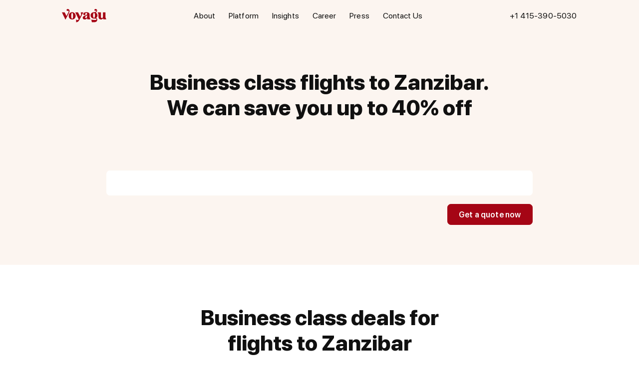

--- FILE ---
content_type: text/html; charset=UTF-8
request_url: https://voyagu.com/destinations/business-class-flights-to-africa-tanzania-zanzibar/
body_size: 21317
content:
<!DOCTYPE html><html lang="en-US"><head><script data-no-optimize="1">var litespeed_docref=sessionStorage.getItem("litespeed_docref");litespeed_docref&&(Object.defineProperty(document,"referrer",{get:function(){return litespeed_docref}}),sessionStorage.removeItem("litespeed_docref"));</script> <meta charset="UTF-8"><title>Cheap Business Class Flights to Zanzibar from US - Voyagu</title><meta name="viewport" content="width=device-width, initial-scale=1, maximum-scale=5"><link rel="apple-touch-icon" sizes="57x57" href="https://voyagu.com/wp-content/themes/voyagu/img/favicon/apple-icon-57x57.png"><link rel="apple-touch-icon" sizes="60x60" href="https://voyagu.com/wp-content/themes/voyagu/img/favicon/apple-icon-60x60.png"><link rel="apple-touch-icon" sizes="72x72" href="https://voyagu.com/wp-content/themes/voyagu/img/favicon/apple-icon-72x72.png"><link rel="apple-touch-icon" sizes="76x76" href="https://voyagu.com/wp-content/themes/voyagu/img/favicon/apple-icon-76x76.png"><link rel="apple-touch-icon" sizes="114x114" href="https://voyagu.com/wp-content/themes/voyagu/img/favicon/apple-icon-114x114.png"><link rel="apple-touch-icon" sizes="120x120" href="https://voyagu.com/wp-content/themes/voyagu/img/favicon/apple-icon-120x120.png"><link rel="apple-touch-icon" sizes="144x144" href="https://voyagu.com/wp-content/themes/voyagu/img/favicon/apple-icon-144x144.png"><link rel="apple-touch-icon" sizes="152x152" href="https://voyagu.com/wp-content/themes/voyagu/img/favicon/apple-icon-152x152.png"><link rel="apple-touch-icon" sizes="180x180" href="https://voyagu.com/wp-content/themes/voyagu/img/favicon/apple-icon-180x180.png"><link rel="icon" type="image/png" sizes="192x192"  href="https://voyagu.com/wp-content/themes/voyagu/img/favicon/android-icon-192x192.png"><link rel="icon" type="image/png" sizes="32x32" href="https://voyagu.com/wp-content/themes/voyagu/img/favicon/favicon-32x32.png"><link rel="icon" type="image/png" sizes="96x96" href="https://voyagu.com/wp-content/themes/voyagu/img/favicon/favicon-96x96.png"><link rel="icon" type="image/png" sizes="16x16" href="https://voyagu.com/wp-content/themes/voyagu/img/favicon/favicon-16x16.png"><link rel="manifest" href="https://voyagu.com/wp-content/themes/voyagu/img/favicon/manifest.json"><meta name="msapplication-TileColor" content="#ffffff"><meta name="msapplication-TileImage" content="https://voyagu.com/wp-content/themes/voyagu/img/favicon/ms-icon-144x144.png"><meta name="theme-color" content="#ffffff"><meta name='robots' content='index, follow, max-image-preview:large, max-snippet:-1, max-video-preview:-1' /><meta name="description" content="Try Business class flights or First class flight. Contact Voyagu travel experts today and get access to discounted airfare deals to Zanzibar" /><link rel="canonical" href="https://voyagu.com/destinations/business-class-flights-to-africa-tanzania-zanzibar/" /><meta property="og:locale" content="en_US" /><meta property="og:type" content="article" /><meta property="og:title" content="Cheap Business Class Flights to Zanzibar from US - Voyagu" /><meta property="og:description" content="Try Business class flights or First class flight. Contact Voyagu travel experts today and get access to discounted airfare deals to Zanzibar" /><meta property="og:url" content="https://voyagu.com/destinations/business-class-flights-to-africa-tanzania-zanzibar/" /><meta property="og:site_name" content="Voyagu" /><meta property="article:modified_time" content="2022-09-07T11:37:09+00:00" /><meta property="og:image" content="https://voyagu.com/wp-content/uploads/2022/01/Zanzibar.jpg" /><meta property="og:image:width" content="1920" /><meta property="og:image:height" content="2560" /><meta property="og:image:type" content="image/jpeg" /><meta name="twitter:card" content="summary_large_image" /> <script type="application/ld+json" class="yoast-schema-graph">{"@context":"https://schema.org","@graph":[{"@type":"WebPage","@id":"https://voyagu.com/destinations/business-class-flights-to-africa-tanzania-zanzibar/","url":"https://voyagu.com/destinations/business-class-flights-to-africa-tanzania-zanzibar/","name":"Cheap Business Class Flights to Zanzibar from US - Voyagu","isPartOf":{"@id":"https://voyagu.com/#website"},"datePublished":"2022-01-28T14:45:23+00:00","dateModified":"2022-09-07T11:37:09+00:00","description":"Try Business class flights or First class flight. Contact Voyagu travel experts today and get access to discounted airfare deals to Zanzibar","breadcrumb":{"@id":"https://voyagu.com/destinations/business-class-flights-to-africa-tanzania-zanzibar/#breadcrumb"},"inLanguage":"en-US","potentialAction":[{"@type":"ReadAction","target":["https://voyagu.com/destinations/business-class-flights-to-africa-tanzania-zanzibar/"]}]},{"@type":"BreadcrumbList","@id":"https://voyagu.com/destinations/business-class-flights-to-africa-tanzania-zanzibar/#breadcrumb","itemListElement":[{"@type":"ListItem","position":1,"name":"Voyagu","item":"https://voyagu.com/"},{"@type":"ListItem","position":2,"name":"Destinations","item":"https://voyagu.com/destinations/"},{"@type":"ListItem","position":3,"name":"Africa","item":"https://voyagu.com/destinations/business-class-flights-to-africa/"},{"@type":"ListItem","position":4,"name":"Tanzania","item":"https://voyagu.com/destinations/business-class-flights-to-africa-tanzania/"},{"@type":"ListItem","position":5,"name":"Zanzibar"}]},{"@type":"WebSite","@id":"https://voyagu.com/#website","url":"https://voyagu.com/","name":"Voyagu","description":"","potentialAction":[{"@type":"SearchAction","target":{"@type":"EntryPoint","urlTemplate":"https://voyagu.com/?s={search_term_string}"},"query-input":{"@type":"PropertyValueSpecification","valueRequired":true,"valueName":"search_term_string"}}],"inLanguage":"en-US"}]}</script> <link rel='dns-prefetch' href='//cdnjs.cloudflare.com' /><link rel='dns-prefetch' href='//cdn.jsdelivr.net' /><style id='wp-img-auto-sizes-contain-inline-css' type='text/css'>img:is([sizes=auto i],[sizes^="auto," i]){contain-intrinsic-size:3000px 1500px}
/*# sourceURL=wp-img-auto-sizes-contain-inline-css */</style><style id="litespeed-ccss">:root{--bs-blue:#0d6efd;--bs-indigo:#6610f2;--bs-purple:#6f42c1;--bs-pink:#d63384;--bs-red:#dc3545;--bs-orange:#fd7e14;--bs-yellow:#ffc107;--bs-green:#198754;--bs-teal:#20c997;--bs-cyan:#0dcaf0;--bs-black:#000;--bs-white:#fff;--bs-gray:#6c757d;--bs-gray-dark:#343a40;--bs-gray-100:#f8f9fa;--bs-gray-200:#e9ecef;--bs-gray-300:#dee2e6;--bs-gray-400:#ced4da;--bs-gray-500:#adb5bd;--bs-gray-600:#6c757d;--bs-gray-700:#495057;--bs-gray-800:#343a40;--bs-gray-900:#212529;--bs-primary:#0d6efd;--bs-secondary:#6c757d;--bs-success:#198754;--bs-info:#0dcaf0;--bs-warning:#ffc107;--bs-danger:#dc3545;--bs-light:#f8f9fa;--bs-dark:#212529;--bs-primary-rgb:13,110,253;--bs-secondary-rgb:108,117,125;--bs-success-rgb:25,135,84;--bs-info-rgb:13,202,240;--bs-warning-rgb:255,193,7;--bs-danger-rgb:220,53,69;--bs-light-rgb:248,249,250;--bs-dark-rgb:33,37,41;--bs-white-rgb:255,255,255;--bs-black-rgb:0,0,0;--bs-body-color-rgb:33,37,41;--bs-body-bg-rgb:255,255,255;--bs-font-sans-serif:system-ui,-apple-system,"Segoe UI",Roboto,"Helvetica Neue","Noto Sans","Liberation Sans",Arial,sans-serif,"Apple Color Emoji","Segoe UI Emoji","Segoe UI Symbol","Noto Color Emoji";--bs-font-monospace:SFMono-Regular,Menlo,Monaco,Consolas,"Liberation Mono","Courier New",monospace;--bs-gradient:linear-gradient(180deg,rgba(255,255,255,.15),rgba(255,255,255,0));--bs-body-font-family:var(--bs-font-sans-serif);--bs-body-font-size:1rem;--bs-body-font-weight:400;--bs-body-line-height:1.5;--bs-body-color:#212529;--bs-body-bg:#fff;--bs-border-width:1px;--bs-border-style:solid;--bs-border-color:#dee2e6;--bs-border-color-translucent:rgba(0,0,0,.175);--bs-border-radius:.375rem;--bs-border-radius-sm:.25rem;--bs-border-radius-lg:.5rem;--bs-border-radius-xl:1rem;--bs-border-radius-2xl:2rem;--bs-border-radius-pill:50rem;--bs-heading-color:;--bs-link-color:#0d6efd;--bs-link-hover-color:#0a58ca;--bs-code-color:#d63384;--bs-highlight-bg:#fff3cd}*,:after,:before{box-sizing:border-box}@media (prefers-reduced-motion:no-preference){:root{scroll-behavior:smooth}}body{margin:0;font-family:var(--bs-body-font-family);font-size:var(--bs-body-font-size);font-weight:var(--bs-body-font-weight);line-height:var(--bs-body-line-height);color:var(--bs-body-color);text-align:var(--bs-body-text-align);background-color:var(--bs-body-bg);-webkit-text-size-adjust:100%}h1,h3{margin-top:0;margin-bottom:.5rem;font-weight:500;line-height:1.2;color:var(--bs-heading-color)}h1{font-size:calc(1.375rem + 1.5vw)}@media (min-width:1200px){h1{font-size:2.5rem}}h3{font-size:calc(1.3rem + .6vw)}@media (min-width:1200px){h3{font-size:1.75rem}}p{margin-top:0;margin-bottom:1rem}ul{padding-left:2rem}ul{margin-top:0;margin-bottom:1rem}a{color:var(--bs-link-color)}img{vertical-align:middle}button{border-radius:0}button,input,select{margin:0;font-family:inherit;font-size:inherit;line-height:inherit}button,select{text-transform:none}select{word-wrap:normal}button{-webkit-appearance:button}::-moz-focus-inner{padding:0;border-style:none}::-webkit-datetime-edit-day-field,::-webkit-datetime-edit-fields-wrapper,::-webkit-datetime-edit-hour-field,::-webkit-datetime-edit-minute,::-webkit-datetime-edit-month-field,::-webkit-datetime-edit-text,::-webkit-datetime-edit-year-field{padding:0}::-webkit-inner-spin-button{height:auto}::-webkit-search-decoration{-webkit-appearance:none}::-webkit-color-swatch-wrapper{padding:0}::-webkit-file-upload-button{font:inherit;-webkit-appearance:button}::file-selector-button{font:inherit;-webkit-appearance:button}.container{--bs-gutter-x:1.5rem;--bs-gutter-y:0;width:100%;padding-right:calc(var(--bs-gutter-x)*.5);padding-left:calc(var(--bs-gutter-x)*.5);margin-right:auto;margin-left:auto}@media (min-width:576px){.container{max-width:540px}}@media (min-width:768px){.container{max-width:720px}}@media (min-width:992px){.container{max-width:960px}}@media (min-width:1200px){.container{max-width:1140px}}@media (min-width:1400px){.container{max-width:1320px}}*{--pink-light-color:#fcf5f0;--red-color:#a50515;--black-color:#101010;--grey-color:#929292;--value-1:.07vw;--value-5:.35vw;--value-8:.56vw;--value-10:.67vw;--value-12:.83vw;--value-15:1.04vw;--value-16:1.11vw;--value-20:1.38vw;--value-24:1.67vw;--value-25:1.74vw;--value-30:2.08vw;--value-40:2.78vw;--value-50:3.47vw;--value-60:4.16vw;--value-70:4.86vw;--value-80:5.56vw;--value-90:6.25vw;--value-100:6.95vw;--value-120:8.33vw;--font-14:.97vw;--font-16:1.11vw;--font-18:1.25vw;--font-20:1.39vw;--font-24:1.67vw;--font-28:1.95vw;--font-32:2.22vw;--font-36:2.5vw;--font-48:3.33vw;--font-64:4.45vw;--font-72:5vw;--top-pad-wrap:4.6vw;--container-width:82.63vw}body{margin:0;--bs-body-font-family:'SF Pro Display';-webkit-font-smoothing:antialiased;-moz-osx-font-smoothing:grayscale;font-weight:400;font-size:var(--font-18);color:var(--black-color);background-color:#fff;display:grid;grid-template-rows:1fr auto;min-height:100vh;overflow-x:hidden;--bs-body-line-height:120%}img{max-width:100%;height:auto;vertical-align:middle}p{letter-spacing:.01em;line-height:120%}p:last-child{margin-bottom:0}a{outline:inherit!important;letter-spacing:.01em;text-decoration:none;color:var(--red-color)}h1,h3{font-weight:800;font-style:normal}.container{padding:0 var(--value-15);max-width:var(--container-width);margin:0 auto;width:100%}.g-box{display:grid;grid-gap:var(--value-30);grid-auto-rows:min-content}.rows{grid-gap:var(--value-80);grid-auto-rows:min-content;display:grid}.bt{color:#fff;background-color:var(--red-color);border:var(--value-1) solid var(--red-color);font-size:var(--font-18);font-weight:600;letter-spacing:.01em;text-align:center;border-radius:var(--value-8);display:inline-flex;align-items:center;justify-content:center;flex-wrap:wrap;min-width:calc(var(--value-100) + var(--value-50));padding:var(--value-12) var(--value-24);outline:none}.bt.large{padding:var(--value-12) var(--value-25);font-size:var(--font-18)}.title-box{display:grid;grid-gap:var(--value-20);grid-auto-rows:min-content}.title-box .title{font-weight:800;font-style:normal;margin:0;font-size:var(--font-36)}.title-box.sect-title{max-width:66.62vw;text-align:center;margin:0 auto}.title-box.sect-title .title{font-size:var(--font-48)}.text-box{font-size:var(--font-24)}.text-box p{margin-bottom:var(--value-30)}.text-box p:last-child{margin-bottom:0}.pink-bg{background-color:var(--pink-light-color)}.link-bt{font-size:var(--font-24);color:var(--red-color);text-decoration:inherit}.sect{padding:var(--value-90) 0}.sect.top-pad-wrap{padding-top:calc(var(--value-90) + var(--top-pad-wrap));margin-top:calc(var(--top-pad-wrap)*-1)}header{position:fixed;transform:translateY(0);top:0;left:0;width:100%;padding:var(--value-20) 0;background-color:var(--pink-light-color);z-index:9999}header .columns{grid-template-columns:repeat(3,auto);justify-content:space-between;align-items:center}header .logo-box{width:var(--value-100)}header .logo-box img{width:100%}header nav ul{list-style:none;padding:0;margin:0;display:flex;justify-content:center}header a{color:var(--black-color);text-decoration:inherit!important;outline:inherit}header nav ul li{margin:0 var(--value-15)}header nav ul li:first-child{margin-left:0}header nav ul li:last-child{margin-right:0}header .menu-bt-box{display:none}.dark-overlay{display:none}.main-wrap{padding:var(--top-pad-wrap) 0 var(--value-90)}header .menu-bt-box .menu-bt{width:30px;height:30px;z-index:999;position:relative}header .menu-bt-box .menu-bt .line{width:20px;height:1px;background-color:var(--black-color);position:absolute;left:5px}header .menu-bt-box .menu-bt .line:nth-child(1){top:9px}header .menu-bt-box .menu-bt .line:nth-child(2){top:15px}header .menu-bt-box .menu-bt .line:nth-child(3){top:21px}header .menu-bt-box .menu-bt{background-repeat:no-repeat;background-position:center;display:block}.main-wrap .owl-carousel{width:calc(var(--container-width) - 2*var(--value-15));margin:0 auto;display:none}.main-wrap .owl-carousel .item{height:100%}.partners-list.owl-carousel{overflow:hidden}.partners-list .item{display:flex;justify-content:center;align-items:center;width:100%;filter:grayscale(1)}.rev-list .item{border-radius:var(--value-30);padding:var(--value-30);background-color:var(--pink-light-color);grid-gap:var(--value-25);grid-auto-rows:auto}.rev-list .item .cont-box{grid-gap:var(--value-20);align-content:space-between}.rev-list .item .text-box{font-size:var(--font-20)}.rev-list .item .text-box p{line-height:140%}.rev-list .item .ava-box{width:var(--value-50);height:var(--value-50);overflow:hidden;border-radius:50%;border:calc(2*var(--value-1)) solid #fff}.rev-list .item .info-box{grid-template-columns:auto 1fr;grid-gap:var(--value-10);align-items:center}.rev-list .item .name{font-weight:700;font-size:var(--font-18);margin-bottom:0}.main-wrap .secondary-reviews-slider{width:68vw;margin-left:calc((100vw - var(--container-width))/2 + var(--value-15))}.more-list:before{content:attr(data-more)}.more-flights .item ul li a{color:var(--black-color)}.more-flights .more-list{font-size:var(--font-18)}.more-flights .item:nth-child(2) .more-list-box{display:none}.more-flights .item .links-list ul li{display:none}input:-webkit-autofill{-webkit-box-shadow:inset 0 0 0 50px #fff;-webkit-text-fill-color:var(--black-color)}form input{-webkit-appearance:none;border-radius:0}@media (max-width:1920px){*{--value-1:1px}}@media (max-width:767px){*{--value-5:5px;--value-8:8px;--value-10:10px;--value-12:12px;--value-15:15px;--value-16:16px;--value-20:20px;--value-24:24px;--value-25:25px;--value-30:30px;--value-40:40px;--value-50:50px;--value-60:60px;--value-70:70px;--value-80:80px;--value-90:90px;--value-100:100px;--value-120:120px;--font-14:14px;--font-16:16px;--font-18:18px;--font-20:20px;--font-24:24px;--font-28:28px;--font-32:32px;--font-36:36px;--font-48:48px;--font-64:64px;--font-72:72px;--top-pad-wrap:70px;--container-width:100vw}.main-wrap{padding:var(--top-pad-wrap) 0 40px}.container{padding:0 20px;max-width:100%}body,header{font-size:14px}.text-box{font-size:16px}header .columns{grid-template-columns:1fr auto auto}header .nav-box{position:fixed;top:0;right:0;transform:translateX(100%);width:100%;max-width:375px;height:100vh;background-color:var(--pink-light-color);z-index:888;overflow-x:hidden;overflow-y:scroll}header .columns .menu-bt-box{display:block}header .menu-bt-box{z-index:999;position:relative}header .nav-box nav{display:block}header .nav-box .scroller{grid-template-columns:1fr;padding-top:108px;padding-bottom:100px;grid-gap:60px}header nav{padding:0 25px}header nav ul{display:grid;grid-gap:24px;justify-content:initial;font-size:36px;font-weight:800;line-height:1}header nav ul li{margin:0;display:inline-block}header nav ul li:first-child{margin-left:0}.dark-overlay{display:block;position:fixed;top:0;left:0;width:100vw;height:100vh;background-color:#000;opacity:0;z-index:1;visibility:hidden}header .logo-box{width:88px}.sect{padding:40px 0}.rows{grid-gap:30px}.title-box.sect-title .title{font-size:24px}.title-box{grid-gap:10px}.title-box .title{font-size:18px;font-weight:700}.title-box .title br{display:none}.title-box.sect-title{max-width:445px}.sect.top-pad-wrap{padding-top:calc(40px + var(--top-pad-wrap))}.main-wrap .owl-carousel{width:100vw;margin:0}.owl-mobile-scroll .owl-carousel{display:grid!important}.link-bt{font-size:16px}.secondary-reviews-slider{grid-gap:12px}.secondary-reviews-slider .item{width:280px}.rev-list .item .text-box{font-size:14px}.rev-list .item{border-radius:16px;padding:15px;grid-gap:112px}.rev-list .item .ava-box{width:40px;height:40px}.rev-list .item .name{font-size:14px}.partners-list{grid-gap:30px}.partners-list .item{width:117px}.partners-list .item img{max-height:25px}.text-box p{margin-bottom:20px}.bt{font-size:18px;border-radius:8px;padding:15px;width:100%}.bt.large{padding:15px 25px;font-size:18px}.more-flights .more-list{font-size:16px}.rev-list .item .cont-box{grid-gap:12px}}@media (max-width:530px){.title-box.sect-title{max-width:335px}}@media (max-width:480px){header .columns>.phone-box{display:none}header .columns{grid-template-columns:1fr auto}.more-flights .item:nth-child(2) .more-list-box{display:block}}@media (max-width:420px){header .nav-box{max-width:100%}header .logo-box{z-index:999}header .dark-overlay{display:none}}body{--wp--preset--color--black:#000;--wp--preset--color--cyan-bluish-gray:#abb8c3;--wp--preset--color--white:#fff;--wp--preset--color--pale-pink:#f78da7;--wp--preset--color--vivid-red:#cf2e2e;--wp--preset--color--luminous-vivid-orange:#ff6900;--wp--preset--color--luminous-vivid-amber:#fcb900;--wp--preset--color--light-green-cyan:#7bdcb5;--wp--preset--color--vivid-green-cyan:#00d084;--wp--preset--color--pale-cyan-blue:#8ed1fc;--wp--preset--color--vivid-cyan-blue:#0693e3;--wp--preset--color--vivid-purple:#9b51e0;--wp--preset--gradient--vivid-cyan-blue-to-vivid-purple:linear-gradient(135deg,rgba(6,147,227,1) 0%,#9b51e0 100%);--wp--preset--gradient--light-green-cyan-to-vivid-green-cyan:linear-gradient(135deg,#7adcb4 0%,#00d082 100%);--wp--preset--gradient--luminous-vivid-amber-to-luminous-vivid-orange:linear-gradient(135deg,rgba(252,185,0,1) 0%,rgba(255,105,0,1) 100%);--wp--preset--gradient--luminous-vivid-orange-to-vivid-red:linear-gradient(135deg,rgba(255,105,0,1) 0%,#cf2e2e 100%);--wp--preset--gradient--very-light-gray-to-cyan-bluish-gray:linear-gradient(135deg,#eee 0%,#a9b8c3 100%);--wp--preset--gradient--cool-to-warm-spectrum:linear-gradient(135deg,#4aeadc 0%,#9778d1 20%,#cf2aba 40%,#ee2c82 60%,#fb6962 80%,#fef84c 100%);--wp--preset--gradient--blush-light-purple:linear-gradient(135deg,#ffceec 0%,#9896f0 100%);--wp--preset--gradient--blush-bordeaux:linear-gradient(135deg,#fecda5 0%,#fe2d2d 50%,#6b003e 100%);--wp--preset--gradient--luminous-dusk:linear-gradient(135deg,#ffcb70 0%,#c751c0 50%,#4158d0 100%);--wp--preset--gradient--pale-ocean:linear-gradient(135deg,#fff5cb 0%,#b6e3d4 50%,#33a7b5 100%);--wp--preset--gradient--electric-grass:linear-gradient(135deg,#caf880 0%,#71ce7e 100%);--wp--preset--gradient--midnight:linear-gradient(135deg,#020381 0%,#2874fc 100%);--wp--preset--font-size--small:13px;--wp--preset--font-size--medium:20px;--wp--preset--font-size--large:36px;--wp--preset--font-size--x-large:42px;--wp--preset--spacing--20:.44rem;--wp--preset--spacing--30:.67rem;--wp--preset--spacing--40:1rem;--wp--preset--spacing--50:1.5rem;--wp--preset--spacing--60:2.25rem;--wp--preset--spacing--70:3.38rem;--wp--preset--spacing--80:5.06rem;--wp--preset--shadow--natural:6px 6px 9px rgba(0,0,0,.2);--wp--preset--shadow--deep:12px 12px 50px rgba(0,0,0,.4);--wp--preset--shadow--sharp:6px 6px 0px rgba(0,0,0,.2);--wp--preset--shadow--outlined:6px 6px 0px -3px rgba(255,255,255,1),6px 6px rgba(0,0,0,1);--wp--preset--shadow--crisp:6px 6px 0px rgba(0,0,0,1)}.form-frame{width:100%;max-width:66.67vw;margin:0 auto}.form-frame form{grid-gap:var(--value-20)}.form-frame form.not-initialized .select2-nosearch,.form-frame form.not-initialized .change,.form-frame form.not-initialized .direction-box:after{opacity:0;color:transparent}.form-frame form.not-initialized select{color:transparent}.form-frame .fields-list{grid-gap:var(--value-12)}.form-frame .fields-row{grid-template-columns:repeat(4,1fr);background:#fff;border-radius:var(--value-8);grid-gap:0;padding:0 var(--value-5)}.form-frame .top-bar{grid-template-columns:repeat(auto-fit,minmax(var(--value-1),auto));justify-content:flex-start;padding:0 var(--value-20)}.form-frame .direction-box{grid-template-columns:1fr auto 1fr;grid-column-start:span 3;grid-gap:var(--value-5);align-items:center}.ch-bt-box{display:flex;align-items:center;justify-content:center}.ch-bt-box .change{border:none;outline:none;background-color:transparent;background-image:url(/wp-content/plugins/booking-tickets/img/flip.svg);background-size:var(--value-25);background-repeat:no-repeat;background-position:center;width:var(--value-25);height:var(--value-25);filter:grayscale(1)}.form-frame .field-box{padding:0;position:relative}.form-frame .direction-box{position:relative}.form-frame .field-box:after,.form-frame .direction-box:after{content:'';width:var(--value-1);height:calc(100% - 2*var(--value-15));background-color:rgb(146 146 146/30%);position:absolute;top:var(--value-15);right:calc(-.5*var(--value-1));z-index:1}.form-frame input,.select2-single{padding:var(--value-15) var(--value-15);height:3.9vw;border:transparent;outline:none;background-color:#fff;color:var(--black-color);width:100%;letter-spacing:.01em;font-size:var(--font-20);line-height:1}.select2-single{-webkit-appearance:none}.form-frame input::-webkit-input-placeholder{color:#929292}.form-frame input::-moz-placeholder{color:#929292}.form-frame input:-ms-input-placeholder{color:#929292}.form-frame input:-moz-placeholder{color:#929292}.form-frame .field-box:last-child:after,.form-frame .direction-box .field-box:after{display:none}.form-frame .buttons-box{grid-template-columns:repeat(auto-fit,minmax(var(--value-1),auto));justify-content:flex-end}.select2-nosearch{font-size:var(--font-16);width:auto!important}.select2-nosearch{padding:0;padding-right:var(--value-20)}.select2-nosearch{border:none;background:0 0;outline:none;-webkit-appearance:none;position:relative;background-repeat:no-repeat;background-size:var(--value-15);background-image:url(/wp-content/plugins/booking-tickets/img/chevron_down.svg);background-position:right center;filter:grayscale(1)}.booking_form .form-part2{display:none}.form-frame .date-start:after{display:none}.send-error{display:none}.hidden-part-2{display:none}@media (max-width:767px){.form-frame{max-width:400px}.form-frame .top-bar{padding:0;grid-gap:20px}.select2-nosearch{font-size:14px}.select2-nosearch{background-size:13px}.select2-nosearch{padding-right:18px}.form-frame .fields-row{grid-template-columns:repeat(2,1fr);background:0 0;border-radius:0;grid-gap:0;padding:0;grid-gap:6px}.form-frame .field-box{grid-column-start:span 2}.form-frame .field-box:after,.form-frame .direction-box:after{display:none!important}.form-frame .direction-box{grid-template-columns:1fr;grid-column-start:span 2;position:relative;grid-gap:5px}.form-frame .direction-box .field-box{grid-column-start:initial}.form-frame input,.select2-single{padding:16px;height:54px;font-size:18px;border-radius:8px;-webkit-border-radius:8px;-webkit-appearance:none}.ch-bt-box .change{background-color:#fff;background-size:19px;width:25px;height:25px;border-radius:4px;border:2px solid #fcf5f0}.ch-bt-box{position:absolute;top:43px;right:15px;transform:rotate(-90deg);z-index:1}.form-frame .fields-list .top-bar{margin-bottom:6px}.form-frame .fields-list{grid-gap:6px}.form-frame form{grid-gap:6px}.form-frame .bt{width:100%}.form-frame .buttons-box{grid-template-columns:1fr}.form-frame .date-box.date-return{grid-column-start:initial}}ul{padding-left:3rem;margin-bottom:3rem}.owl-carousel{position:relative}.owl-carousel{display:none;width:100%;z-index:1}</style><link rel="preload" data-asynced="1" data-optimized="2" as="style" onload="this.onload=null;this.rel='stylesheet'" href="https://voyagu.com/wp-content/litespeed/ucss/423f161771568b2d439524bfed1f0f24.css?ver=b02b6" /><script data-optimized="1" type="litespeed/javascript" data-src="https://voyagu.com/wp-content/plugins/litespeed-cache/assets/js/css_async.min.js"></script><link rel="preload" as="image" href="https://voyagu.com/wp-content/themes/voyagu/img/logo.svg"><style id='classic-theme-styles-inline-css' type='text/css'>/*! This file is auto-generated */
.wp-block-button__link{color:#fff;background-color:#32373c;border-radius:9999px;box-shadow:none;text-decoration:none;padding:calc(.667em + 2px) calc(1.333em + 2px);font-size:1.125em}.wp-block-file__button{background:#32373c;color:#fff;text-decoration:none}
/*# sourceURL=/wp-includes/css/classic-themes.min.css */</style><style type="text/css" id="wp-custom-css">h2 {
	  margin-top: 50px;
    font-size: 3rem;
	  margin-bottom: 3.5rem;
}

dl, ol, ul {
    padding-left: 3rem;
	  margin-bottom: 3rem;
}</style> <script type="litespeed/javascript">(function(w,d,s,l,i){w[l]=w[l]||[];w[l].push({'gtm.start':new Date().getTime(),event:'gtm.js'});var f=d.getElementsByTagName(s)[0],j=d.createElement(s),dl=l!='dataLayer'?'&l='+l:'';j.async=!0;j.src='https://www.googletagmanager.com/gtm.js?id='+i+dl;f.parentNode.insertBefore(j,f)})(window,document,'script','dataLayer','GTM-PBX3P89')</script> <style id='global-styles-inline-css' type='text/css'>:root{--wp--preset--aspect-ratio--square: 1;--wp--preset--aspect-ratio--4-3: 4/3;--wp--preset--aspect-ratio--3-4: 3/4;--wp--preset--aspect-ratio--3-2: 3/2;--wp--preset--aspect-ratio--2-3: 2/3;--wp--preset--aspect-ratio--16-9: 16/9;--wp--preset--aspect-ratio--9-16: 9/16;--wp--preset--color--black: #000000;--wp--preset--color--cyan-bluish-gray: #abb8c3;--wp--preset--color--white: #ffffff;--wp--preset--color--pale-pink: #f78da7;--wp--preset--color--vivid-red: #cf2e2e;--wp--preset--color--luminous-vivid-orange: #ff6900;--wp--preset--color--luminous-vivid-amber: #fcb900;--wp--preset--color--light-green-cyan: #7bdcb5;--wp--preset--color--vivid-green-cyan: #00d084;--wp--preset--color--pale-cyan-blue: #8ed1fc;--wp--preset--color--vivid-cyan-blue: #0693e3;--wp--preset--color--vivid-purple: #9b51e0;--wp--preset--gradient--vivid-cyan-blue-to-vivid-purple: linear-gradient(135deg,rgb(6,147,227) 0%,rgb(155,81,224) 100%);--wp--preset--gradient--light-green-cyan-to-vivid-green-cyan: linear-gradient(135deg,rgb(122,220,180) 0%,rgb(0,208,130) 100%);--wp--preset--gradient--luminous-vivid-amber-to-luminous-vivid-orange: linear-gradient(135deg,rgb(252,185,0) 0%,rgb(255,105,0) 100%);--wp--preset--gradient--luminous-vivid-orange-to-vivid-red: linear-gradient(135deg,rgb(255,105,0) 0%,rgb(207,46,46) 100%);--wp--preset--gradient--very-light-gray-to-cyan-bluish-gray: linear-gradient(135deg,rgb(238,238,238) 0%,rgb(169,184,195) 100%);--wp--preset--gradient--cool-to-warm-spectrum: linear-gradient(135deg,rgb(74,234,220) 0%,rgb(151,120,209) 20%,rgb(207,42,186) 40%,rgb(238,44,130) 60%,rgb(251,105,98) 80%,rgb(254,248,76) 100%);--wp--preset--gradient--blush-light-purple: linear-gradient(135deg,rgb(255,206,236) 0%,rgb(152,150,240) 100%);--wp--preset--gradient--blush-bordeaux: linear-gradient(135deg,rgb(254,205,165) 0%,rgb(254,45,45) 50%,rgb(107,0,62) 100%);--wp--preset--gradient--luminous-dusk: linear-gradient(135deg,rgb(255,203,112) 0%,rgb(199,81,192) 50%,rgb(65,88,208) 100%);--wp--preset--gradient--pale-ocean: linear-gradient(135deg,rgb(255,245,203) 0%,rgb(182,227,212) 50%,rgb(51,167,181) 100%);--wp--preset--gradient--electric-grass: linear-gradient(135deg,rgb(202,248,128) 0%,rgb(113,206,126) 100%);--wp--preset--gradient--midnight: linear-gradient(135deg,rgb(2,3,129) 0%,rgb(40,116,252) 100%);--wp--preset--font-size--small: 13px;--wp--preset--font-size--medium: 20px;--wp--preset--font-size--large: 36px;--wp--preset--font-size--x-large: 42px;--wp--preset--spacing--20: 0.44rem;--wp--preset--spacing--30: 0.67rem;--wp--preset--spacing--40: 1rem;--wp--preset--spacing--50: 1.5rem;--wp--preset--spacing--60: 2.25rem;--wp--preset--spacing--70: 3.38rem;--wp--preset--spacing--80: 5.06rem;--wp--preset--shadow--natural: 6px 6px 9px rgba(0, 0, 0, 0.2);--wp--preset--shadow--deep: 12px 12px 50px rgba(0, 0, 0, 0.4);--wp--preset--shadow--sharp: 6px 6px 0px rgba(0, 0, 0, 0.2);--wp--preset--shadow--outlined: 6px 6px 0px -3px rgb(255, 255, 255), 6px 6px rgb(0, 0, 0);--wp--preset--shadow--crisp: 6px 6px 0px rgb(0, 0, 0);}:where(.is-layout-flex){gap: 0.5em;}:where(.is-layout-grid){gap: 0.5em;}body .is-layout-flex{display: flex;}.is-layout-flex{flex-wrap: wrap;align-items: center;}.is-layout-flex > :is(*, div){margin: 0;}body .is-layout-grid{display: grid;}.is-layout-grid > :is(*, div){margin: 0;}:where(.wp-block-columns.is-layout-flex){gap: 2em;}:where(.wp-block-columns.is-layout-grid){gap: 2em;}:where(.wp-block-post-template.is-layout-flex){gap: 1.25em;}:where(.wp-block-post-template.is-layout-grid){gap: 1.25em;}.has-black-color{color: var(--wp--preset--color--black) !important;}.has-cyan-bluish-gray-color{color: var(--wp--preset--color--cyan-bluish-gray) !important;}.has-white-color{color: var(--wp--preset--color--white) !important;}.has-pale-pink-color{color: var(--wp--preset--color--pale-pink) !important;}.has-vivid-red-color{color: var(--wp--preset--color--vivid-red) !important;}.has-luminous-vivid-orange-color{color: var(--wp--preset--color--luminous-vivid-orange) !important;}.has-luminous-vivid-amber-color{color: var(--wp--preset--color--luminous-vivid-amber) !important;}.has-light-green-cyan-color{color: var(--wp--preset--color--light-green-cyan) !important;}.has-vivid-green-cyan-color{color: var(--wp--preset--color--vivid-green-cyan) !important;}.has-pale-cyan-blue-color{color: var(--wp--preset--color--pale-cyan-blue) !important;}.has-vivid-cyan-blue-color{color: var(--wp--preset--color--vivid-cyan-blue) !important;}.has-vivid-purple-color{color: var(--wp--preset--color--vivid-purple) !important;}.has-black-background-color{background-color: var(--wp--preset--color--black) !important;}.has-cyan-bluish-gray-background-color{background-color: var(--wp--preset--color--cyan-bluish-gray) !important;}.has-white-background-color{background-color: var(--wp--preset--color--white) !important;}.has-pale-pink-background-color{background-color: var(--wp--preset--color--pale-pink) !important;}.has-vivid-red-background-color{background-color: var(--wp--preset--color--vivid-red) !important;}.has-luminous-vivid-orange-background-color{background-color: var(--wp--preset--color--luminous-vivid-orange) !important;}.has-luminous-vivid-amber-background-color{background-color: var(--wp--preset--color--luminous-vivid-amber) !important;}.has-light-green-cyan-background-color{background-color: var(--wp--preset--color--light-green-cyan) !important;}.has-vivid-green-cyan-background-color{background-color: var(--wp--preset--color--vivid-green-cyan) !important;}.has-pale-cyan-blue-background-color{background-color: var(--wp--preset--color--pale-cyan-blue) !important;}.has-vivid-cyan-blue-background-color{background-color: var(--wp--preset--color--vivid-cyan-blue) !important;}.has-vivid-purple-background-color{background-color: var(--wp--preset--color--vivid-purple) !important;}.has-black-border-color{border-color: var(--wp--preset--color--black) !important;}.has-cyan-bluish-gray-border-color{border-color: var(--wp--preset--color--cyan-bluish-gray) !important;}.has-white-border-color{border-color: var(--wp--preset--color--white) !important;}.has-pale-pink-border-color{border-color: var(--wp--preset--color--pale-pink) !important;}.has-vivid-red-border-color{border-color: var(--wp--preset--color--vivid-red) !important;}.has-luminous-vivid-orange-border-color{border-color: var(--wp--preset--color--luminous-vivid-orange) !important;}.has-luminous-vivid-amber-border-color{border-color: var(--wp--preset--color--luminous-vivid-amber) !important;}.has-light-green-cyan-border-color{border-color: var(--wp--preset--color--light-green-cyan) !important;}.has-vivid-green-cyan-border-color{border-color: var(--wp--preset--color--vivid-green-cyan) !important;}.has-pale-cyan-blue-border-color{border-color: var(--wp--preset--color--pale-cyan-blue) !important;}.has-vivid-cyan-blue-border-color{border-color: var(--wp--preset--color--vivid-cyan-blue) !important;}.has-vivid-purple-border-color{border-color: var(--wp--preset--color--vivid-purple) !important;}.has-vivid-cyan-blue-to-vivid-purple-gradient-background{background: var(--wp--preset--gradient--vivid-cyan-blue-to-vivid-purple) !important;}.has-light-green-cyan-to-vivid-green-cyan-gradient-background{background: var(--wp--preset--gradient--light-green-cyan-to-vivid-green-cyan) !important;}.has-luminous-vivid-amber-to-luminous-vivid-orange-gradient-background{background: var(--wp--preset--gradient--luminous-vivid-amber-to-luminous-vivid-orange) !important;}.has-luminous-vivid-orange-to-vivid-red-gradient-background{background: var(--wp--preset--gradient--luminous-vivid-orange-to-vivid-red) !important;}.has-very-light-gray-to-cyan-bluish-gray-gradient-background{background: var(--wp--preset--gradient--very-light-gray-to-cyan-bluish-gray) !important;}.has-cool-to-warm-spectrum-gradient-background{background: var(--wp--preset--gradient--cool-to-warm-spectrum) !important;}.has-blush-light-purple-gradient-background{background: var(--wp--preset--gradient--blush-light-purple) !important;}.has-blush-bordeaux-gradient-background{background: var(--wp--preset--gradient--blush-bordeaux) !important;}.has-luminous-dusk-gradient-background{background: var(--wp--preset--gradient--luminous-dusk) !important;}.has-pale-ocean-gradient-background{background: var(--wp--preset--gradient--pale-ocean) !important;}.has-electric-grass-gradient-background{background: var(--wp--preset--gradient--electric-grass) !important;}.has-midnight-gradient-background{background: var(--wp--preset--gradient--midnight) !important;}.has-small-font-size{font-size: var(--wp--preset--font-size--small) !important;}.has-medium-font-size{font-size: var(--wp--preset--font-size--medium) !important;}.has-large-font-size{font-size: var(--wp--preset--font-size--large) !important;}.has-x-large-font-size{font-size: var(--wp--preset--font-size--x-large) !important;}
/*# sourceURL=global-styles-inline-css */</style><link data-asynced="1" as="style" onload="this.onload=null;this.rel='stylesheet'"  rel='preload' id='owl-style-css' href='https://cdnjs.cloudflare.com/ajax/libs/OwlCarousel2/2.3.4/assets/owl.carousel.min.css' type='text/css' media='all' /><link data-asynced="1" as="style" onload="this.onload=null;this.rel='stylesheet'"  rel='preload' id='fancybox-style-css' href='https://cdnjs.cloudflare.com/ajax/libs/fancybox/3.5.7/jquery.fancybox.min.css' type='text/css' media='all' /></head><body><noscript><iframe data-lazyloaded="1" src="about:blank" data-litespeed-src="https://www.googletagmanager.com/ns.html?id=GTM-PBX3P89"
height="0" width="0" style="display:none;visibility:hidden"></iframe></noscript><header id="header"><div class="container"><div class="columns g-box"><div class="logo-box">
<a href="https://voyagu.com/">
<img src="https://voyagu.com/wp-content/themes/voyagu/img/logo.svg" alt="Voyagu" width="100px" height="31px" fetchpriority="high" decoding="sync">
</a></div><div class="nav-box" id="main-menu"><div class="scroller g-box"><nav><ul id="nav-menu" class="nav-menu"><li id="menu-item-12" class="a-1 menu-item menu-item-type-post_type menu-item-object-page menu-item-12 anim-item"><a href="https://voyagu.com/company/">About</a></li><li id="menu-item-1819" class="menu-item menu-item-type-post_type menu-item-object-page menu-item-1819 anim-item"><a href="https://voyagu.com/for-travel-agents/">Platform</a></li><li id="menu-item-2112" class="menu-item menu-item-type-post_type menu-item-object-page menu-item-2112 anim-item"><a href="https://voyagu.com/report/">Insights</a></li><li id="menu-item-29" class="menu-item menu-item-type-post_type menu-item-object-page menu-item-29 anim-item"><a href="https://voyagu.com/career/">Career</a></li><li id="menu-item-2070" class="menu-item menu-item-type-post_type menu-item-object-page menu-item-2070 anim-item"><a href="https://voyagu.com/media/">Press</a></li><li id="menu-item-13" class="menu-item menu-item-type-post_type menu-item-object-page menu-item-13 anim-item"><a href="https://voyagu.com/contacts/">Contact Us</a></li></ul></nav></div></div><div class="phone-box">
<a href="tel:+1 415-390-5030">+1 415-390-5030</a></div><div class="menu-bt-box"><div class="menu-bt open_menu"><div class="line"></div><div class="line"></div><div class="line"></div></div></div><div class="dark-overlay"></div></div></div></header><div class="main-wrap"><div class="sect top-pad-wrap pink-bg"><div class="container"><div class="rows"><div class="title-box sect-title"><h1 class="title">Business class flights to Zanzibar. <br/>We can save you up to 40% off</h2></div><div class="form-frame"><form method="post" action="/" class="booking_form g-box not-initialized"><div class="fields-list g-box"><div class="top-bar g-box">
<select name="way-type" class="select2-nosearch"><option value="one-way">One-way</option><option value="round-trip">Round-trip</option>
</select>
<select name="quantity" class="select2-nosearch"><option value="1">1 passenger</option><option value="2">2 passengers</option><option value="3">3 passengers</option><option value="4+">4+ passengers</option>
</select>
<select name="class-type" class="select2-nosearch"><option value="Business">Business class</option><option value="First">First class</option>
</select></div><div class="fields-row g-box"><div class="direction-box g-box"><div class="field-box">
<select class="select2-single select2-single-from" name="from" data-placeholder="Leaving from"><option disabled selected></option>
</select></div><div class="ch-bt-box">
<button class="change" aria-label="change"></button></div><div class="field-box">
<select class="select2-single select2-single-to" name="to" data-placeholder="Going to"><option disabled selected></option><option value="ZNZ" city="Zanzibar" selected>Zanzibar, United Republic of Tanzania, ZNZ</option>
</select></div></div><div class="field-box date-box date-start">
<input class="date-filter" name="departure" placeholder="Departure" readonly="readonly">
<input type="hidden" name="departure-format" class="date-format"></div><div class="field-box date-box date-return" style="display: none;">
<input class="date-filter" name="return" placeholder="Return" readonly="readonly">
<input type="hidden" name="return-format" class="date-format"></div></div><div class="fields-row g-box hidden-part-2"><div class="field-box form-part2">
<input type="text" name="first-name" placeholder="First name" data-bs-toggle="tooltip" data-bs-title="incorrect first name"></div><div class="field-box form-part2">
<input type="text" name="last-name" placeholder="Last name" data-bs-toggle="tooltip" data-bs-title="incorrect last name"></div><div class="field-box form-part2">
<input type="tel" name="phone" placeholder="Phone" id="customer_phone" data-bs-toggle="tooltip" data-bs-title="incorrect phone"></div><div class="field-box form-part2">
<input type="email" name="email" placeholder="Email" data-bs-toggle="tooltip" data-bs-title="incorrect mail"></div></div></div><div class="buttons-box g-box"><div>
<button class="bt large" id="booking-tickets">Get a quote now</button></div></div><div class="send-error"></div></form></div></div></div></div><div class="sect"><div class="container"><div class="rows"><div class="title-box sect-title"><h3 class="title">Business class deals for <br/>flights to Zanzibar</h3></div><div class="deals-list g-box"><div class="items-list g-box"><div class="item g-box"><div><p class="from"><b>New York</b> NYC to</p><p class="to">Zanzibar</p></div><div class="price-box"><p><span>from</span> $3182</p></div></div><div class="item g-box"><div><p class="from"><b>Atlanta</b> ATL to</p><p class="to">Zanzibar</p></div><div class="price-box"><p><span>from</span> $3058</p></div></div><div class="item g-box"><div><p class="from"><b>Miami</b> MIA to</p><p class="to">Zanzibar</p></div><div class="price-box"><p><span>from</span> $2646</p></div></div><div class="item g-box"><div><p class="from"><b>Chicago</b> ORD to</p><p class="to">Zanzibar</p></div><div class="price-box"><p><span>from</span> $3336</p></div></div><div class="item g-box"><div><p class="from"><b>Dallas</b> DFW to</p><p class="to">Zanzibar</p></div><div class="price-box"><p><span>from</span> $3566</p></div></div><div class="item g-box"><div><p class="from"><b>Houston</b> IAH to</p><p class="to">Zanzibar</p></div><div class="price-box"><p><span>from</span> $3206</p></div></div><div class="item g-box"><div><p class="from"><b>Los Angeles</b> LAX to</p><p class="to">Zanzibar</p></div><div class="price-box"><p><span>from</span> $3612</p></div></div><div class="item g-box"><div><p class="from"><b>San Francisco</b> SFO to</p><p class="to">Zanzibar</p></div><div class="price-box"><p><span>from</span> $3933</p></div></div></div></div></div></div></div><div class="sect" id="experience"><div class="rows"><div class="container"><div class="title-box sect-title"><h3 class="title">Experience Voyagu</h3></div></div><div class="posts-slider"><div class="items-list g-box experience"><div class="item g-box"><div class="inf g-box"><div><p class="item-title">Free yourself from searching</p></div><div><p>Less time spent searching flights means more time spent doing what you love.</p></div></div><div class="img-box">
<img data-lazyloaded="1" src="[data-uri]" width="720" height="520" data-src="https://voyagu.com/wp-content/webp-express/webp-images/uploads/2022/08/img-1-720x520.png.webp" class="attachment-experience-thumb size-experience-thumb" alt="" decoding="async" fetchpriority="high" data-srcset="https://voyagu.com/wp-content/webp-express/webp-images/uploads/2022/08/img-1.png.webp 720w,   https://voyagu.com/wp-content/uploads/2022/08/img-1-300x217.png 300w" data-sizes="(max-width: 720px) 100vw, 720px" /></div></div><div class="item g-box"><div class="inf g-box"><div><p class="item-title">Know you're getting the best deal</p></div><div><p>Saving the most on your flight means more money in your pocket.</p></div></div><div class="img-box">
<img data-lazyloaded="1" src="[data-uri]" width="720" height="520" data-src="https://voyagu.com/wp-content/webp-express/webp-images/uploads/2022/08/img-2-720x520.png.webp" class="attachment-experience-thumb size-experience-thumb" alt="" decoding="async" data-srcset="https://voyagu.com/wp-content/webp-express/webp-images/uploads/2022/08/img-2.png.webp 720w,   https://voyagu.com/wp-content/uploads/2022/08/img-2-300x217.png 300w" data-sizes="(max-width: 720px) 100vw, 720px" /></div></div><div class="item g-box"><div class="inf g-box"><div><p class="item-title">Speak with a human</p></div><div><p>By speaking with the same person every time, the minor details that often make the biggest difference won’t get overlooked as do via a form or a robot.</p></div></div><div class="img-box">
<img data-lazyloaded="1" src="[data-uri]" width="720" height="520" data-src="https://voyagu.com/wp-content/webp-express/webp-images/uploads/2022/08/img-3-720x520.png.webp" class="attachment-experience-thumb size-experience-thumb" alt="" decoding="async" data-srcset="https://voyagu.com/wp-content/webp-express/webp-images/uploads/2022/08/img-3.png.webp 720w,   https://voyagu.com/wp-content/uploads/2022/08/img-3-300x217.png 300w" data-sizes="(max-width: 720px) 100vw, 720px" /></div></div><div class="item g-box"><div class="inf g-box"><div><p class="item-title">Customize your experience</p></div><div><p>Find a route you may have never considered that costs less and gives you more.</p></div></div><div class="img-box">
<img data-lazyloaded="1" src="[data-uri]" width="720" height="520" data-src="https://voyagu.com/wp-content/webp-express/webp-images/uploads/2022/08/img-4-720x520.png.webp" class="attachment-experience-thumb size-experience-thumb" alt="" decoding="async" data-srcset="https://voyagu.com/wp-content/webp-express/webp-images/uploads/2022/08/img-4.png.webp 720w,   https://voyagu.com/wp-content/uploads/2022/08/img-4-300x217.png 300w" data-sizes="(max-width: 720px) 100vw, 720px" /></div></div><div class="item g-box"><div class="inf g-box"><div><p class="item-title">Sit back <br/>and relax</p></div><div><p>Have some peace of mind knowing your expert is always one click, text, or call away should any needs arise, even after your booking is made.</p></div></div><div class="img-box">
<img data-lazyloaded="1" src="[data-uri]" width="720" height="520" data-src="https://voyagu.com/wp-content/webp-express/webp-images/uploads/2022/08/img-5-720x520.png.webp" class="attachment-experience-thumb size-experience-thumb" alt="" decoding="async" data-srcset="https://voyagu.com/wp-content/webp-express/webp-images/uploads/2022/08/img-5.png.webp 720w,   https://voyagu.com/wp-content/uploads/2022/08/img-5-300x217.png 300w" data-sizes="(max-width: 720px) 100vw, 720px" /></div></div></div></div></div></div><div class="sect with-slider"><div class="rows"><div class="container"><div class="title-box sect-title"><h3 class="title">Fly with your favorite airline</h3></div></div><div class="owl-mobile-scroll"><div class="owl-carousel partners-list"><div class="item">
<img data-lazyloaded="1" src="[data-uri]" data-src="https://voyagu.com/wp-content/uploads/2021/12/img-1.svg" class="attachment- size-" alt="" decoding="async" /></div><div class="item">
<img data-lazyloaded="1" src="[data-uri]" data-src="https://voyagu.com/wp-content/uploads/2021/12/img-4.svg" class="attachment- size-" alt="" decoding="async" /></div><div class="item">
<img data-lazyloaded="1" src="[data-uri]" data-src="https://voyagu.com/wp-content/uploads/2021/12/img-3.svg" class="attachment- size-" alt="" decoding="async" /></div><div class="item">
<img data-lazyloaded="1" src="[data-uri]" data-src="https://voyagu.com/wp-content/uploads/2021/12/img-2.svg" class="attachment- size-" alt="" decoding="async" /></div><div class="item">
<img data-lazyloaded="1" src="[data-uri]" data-src="https://voyagu.com/wp-content/uploads/2021/12/img-5.svg" class="attachment- size-" alt="" decoding="async" /></div><div class="item">
<img data-lazyloaded="1" src="[data-uri]" data-src="https://voyagu.com/wp-content/uploads/2021/12/img-6.svg" class="attachment- size-" alt="" decoding="async" /></div><div class="item">
<img data-lazyloaded="1" src="[data-uri]" data-src="https://voyagu.com/wp-content/uploads/2021/12/img-8.svg" class="attachment- size-" alt="" decoding="async" /></div><div class="item">
<img data-lazyloaded="1" src="[data-uri]" data-src="https://voyagu.com/wp-content/uploads/2021/12/img-9.svg" class="attachment- size-" alt="" decoding="async" /></div><div class="item">
<img data-lazyloaded="1" src="[data-uri]" data-src="https://voyagu.com/wp-content/uploads/2021/12/img-7.svg" class="attachment- size-" alt="" decoding="async" /></div><div class="item">
<img data-lazyloaded="1" src="[data-uri]" data-src="https://voyagu.com/wp-content/uploads/2021/12/img-12.svg" class="attachment- size-" alt="" decoding="async" /></div><div class="item">
<img data-lazyloaded="1" src="[data-uri]" data-src="https://voyagu.com/wp-content/uploads/2021/12/img-11.svg" class="attachment- size-" alt="" decoding="async" /></div><div class="item">
<img data-lazyloaded="1" src="[data-uri]" data-src="https://voyagu.com/wp-content/uploads/2021/12/img-10.svg" class="attachment- size-" alt="" decoding="async" /></div></div></div></div></div><div class="sect with-slider"><div class="rows"><div class="container"><div class="title-box sect-title"><h3 class="title">See what others have to say</h3></div></div><div class="owl-mobile-scroll"><div class="owl-carousel rev-list secondary-reviews-slider"><div class="item g-box"><div class="cont-box g-box"><div class="text-box"><p>I have been a customer of Voyagu for many years. It’s far more than a travel booking site, it’s a full service that organizes all my flight bookings, even for the most complex itineraries. As an extreme traveler, sometimes with several oversea trips per year, I could not be more impressed with their service and the people behind it. On top, I am saving up to 50% of the published ticket price per booking, incredibly valuable when travel is one of the largest cost factors in my business.</p></div><div class="info-box g-box"><div class="ava-box">
<img data-lazyloaded="1" src="[data-uri]" width="96" height="98" data-src="https://voyagu.com/wp-content/webp-express/webp-images/uploads/2022/09/Screenshot-at-Sep-08-12-29-10-96x98.png.webp" class="attachment-review-thumb size-review-thumb" alt="" decoding="async" /></div><div><p class="name">Daniel Langer</p><p>CEO Équité. Malibu, Ca</p></div></div></div></div><div class="item g-box"><div class="cont-box g-box"><div class="text-box"><p>We’ve been using Voyagu for several years. Not only have they saved us thousands of dollars, but having a travel agent to assist with any problems that might arise is absolutely essential. Several times Alexis not only found great prices but airlines that included a free 3-night stay in Frankfurt. One simply wouldn’t have found this deal if searching various travel websites. We’re quite particular in our routes, and Alexis always adheres to our wishes. You won’t go wrong with Voyagu!</p></div><div class="info-box g-box"><div class="ava-box">
<img data-lazyloaded="1" src="[data-uri]" width="96" height="98" data-src="https://voyagu.com/wp-content/webp-express/webp-images/uploads/2022/09/Screenshot-at-Sep-12-12-08-41-96x98.png.webp" class="attachment-review-thumb size-review-thumb" alt="" decoding="async" /></div><div><p class="name">Ann &#038; Leo Cyr</p><p>Delray Beach, FL</p></div></div></div></div><div class="item g-box"><div class="cont-box g-box"><div class="text-box"><p>Sharon is awesome! I have been working with her for several years now. Her attention to detail and constant diligence to today’s traveller is SPOT ON! I have worked with several consolidators over the years Voyagu are the best in price and service. Since COVID travelling has been a nightmare, it’s a comfort to know that it’s made a lot easier with Sharon and her team working behind the scenes. Thanks!</p></div><div class="info-box g-box"><div class="ava-box">
<img data-lazyloaded="1" src="[data-uri]" width="96" height="98" data-src="https://voyagu.com/wp-content/webp-express/webp-images/uploads/2022/09/Screenshot-at-Sep-12-12-18-00-96x98.png.webp" class="attachment-review-thumb size-review-thumb" alt="" decoding="async" /></div><div><p class="name">David Carr</p><p>Sarasota, FL</p></div></div></div></div><div class="item g-box"><div class="cont-box g-box"><div class="text-box"><p>I’m a international photographer and I have been using Voyagu for business travel as well as personal vacations with my wife , mainly to Europe and Asia . Our personal travel advisor Alexis is super helpful and possess all necessary skills to not only find the best business fares but coordinate the trip in a cohesive way to minimize our fatigue and maximize our experience.<br />
I highly recommend Voyagu to other busy travelers as well as vacationers wishing to travel in style and comfort .</p></div><div class="info-box g-box"><div class="ava-box">
<img data-lazyloaded="1" src="[data-uri]" width="96" height="98" data-src="https://voyagu.com/wp-content/webp-express/webp-images/uploads/2022/09/Screenshot-at-Sep-08-13-00-29-96x98.png.webp" class="attachment-review-thumb size-review-thumb" alt="" decoding="async" /></div><div><p class="name">Piotr Sikora</p><p>New York</p></div></div></div></div><div class="item g-box"><div class="cont-box g-box"><div class="text-box"><p>As I travel frequently between Europe and the US, the assistance of Melany and her colleagues have become more invaluable and financially very attractive. I can’t wait to get not only the airline tickets but a lot of other great ideas and tailor-made solutions! I am more than ready for take-off!</p></div><div class="info-box g-box"><div class="ava-box">
<img data-lazyloaded="1" src="[data-uri]" width="96" height="98" data-src="https://voyagu.com/wp-content/webp-express/webp-images/uploads/2022/09/Screenshot-at-Sep-08-12-53-33-96x98.png.webp" class="attachment-review-thumb size-review-thumb" alt="" decoding="async" /></div><div><p class="name">Hans F. Voegeli</p><p>Reno, NV</p></div></div></div></div></div></div></div></div><div class="sect"><div class="container"><div class="banner-box">
<a href="https://voyagu.com/" class="banner-body g-box" target="_blank" rel="nofollow" style="background-color: #fcf5f0; grid-template-columns: 1fr 43%;"><div class="info-box g-box"><div class="title-box"><h4 class="title" style="color: #101010;">Ready to start your journey?</h4></div><div>
<span class="link-bt" style="color: #A50515;">Get a quote</span></div></div><div class="img-box">
<img data-lazyloaded="1" src="[data-uri]" width="221" height="224" data-src="https://voyagu.com/wp-content/webp-express/webp-images/uploads/2022/08/ready-to.png.webp" class="attachment- size-" alt="" decoding="async" data-srcset="https://voyagu.com/wp-content/webp-express/webp-images/uploads/2022/08/ready-to.png.webp 221w,  https://voyagu.com/wp-content/webp-express/webp-images/uploads/2022/08/ready-to-96x98.png.webp 96w" data-sizes="(max-width: 221px) 100vw, 221px" /></div>
</a></div></div></div><div class="sect"><div class="container"><div class="rows"><div class="title-box sect-title"><h3 class="title">Cheap, business class flights to Zanzibar</h3></div><div class="text-box"><p>Zanzibar is an archipelago off the coast of Tanzania, consisting of Zanzibar Island and several smaller islands. Zanzibar Island is the largest and most populous island, with a population of around 1.3 million people. The island is tourist-friendly, with many hotels and resorts catering to tourists from all over the world. Zanzibar is also known for its spice trade, and the island&#8217;s cuisine features a variety of spices. Zanzibar is a popular destination for scuba diving and snorkeling, as the waters around the island are home to a rich variety of marine life. Zanzibar is also a popular destination for safaris, as there are several game reserves on the island.</p><h2>5 Useful Tips for Traveling to Zanzibar</h2><ul><li>Do your research &#8211; Zanzibar is a large island off the coast of Tanzania, and there are many things to see and do. Before you travel, take some time to read up on the island and its attractions. This will help you make the most of your trip.</li><li>Pack light &#8211; Zanzibar is a tropical climate, so you won&#8217;t need much in the way of clothing. Pack light and airy garments that can be easily washed and dried.</li><li>Bring sunscreen &#8211; The sun is strong in Zanzibar, so make sure to bring plenty of sunscreen. Apply it often, especially if you plan on spending time on the beach or doing outdoor activities.</li><li>Stay hydrated &#8211; It&#8217;s important to stay hydrated when traveling to any hot climate. Drink plenty of water and avoid alcohol and caffeine, which can dehydrate you.</li><li>Be cautious with food &#8211; When traveling to a new place, it&#8217;s always wise to be cautious with food. Stick to cooked meals rather than raw or street food, and wash fruits and vegetables thoroughly before eating them. By following these tips, you&#8217;ll have a great trip to Zanzibar.</li></ul><h2>The Best Places to Visit in Zanzibar</h2><p><strong>Nungwi Beach:</strong> Nungwi Beach is renowned for its clear turquoise waters and powdery white sand. It&#8217;s the perfect place to relax and soak up the sun, and there&#8217;s plenty of snorkelling and diving opportunities if you want to explore the underwater world.</p><p><strong>Stone Town:</strong> Stone Town is the capital of Zanzibar, and it&#8217;s an interesting mix of African, Arab, and Indian influences. Wander through the narrow streets, browse the markets, and try some of the delicious seafood dishes on offer.</p><p><strong>Jozani Forest:</strong> Jozani forest is home to the endangered red colobus monkey, as well as a variety of other animals and birds. It&#8217;s a great place for a nature hike, and you might even spot a turtles nesting on one of the beaches nearby.</p><h2>Major airports near Zanzibar</h2><p>Major airports near Zanzibar are located in Dar es Salaam (Dodoma Region) and Zanzibar City (Unguja Island). The two international airports serving the island of Zanzibar are Abeid Amani Karume International Airport (IATA: ZNZ) and Kisauni Airport (IATA: QSI). Dodoma Airport is the larger of the two, with scheduled flights to Dar es Salaam, Johannesburg, Nairobi, and Istanbul. Kisauni Airport is smaller, but it is growing in popularity due to its proximity to the city center and its many direct flights to European cities.</p><h2>Best Time to Visit Zanzibar</h2><p>If you&#8217;re looking for the best time to visit Zanzibar, there are a few things to consider. First, the weather. Zanzibar has a tropical climate, which means it&#8217;s generally hot and humid year-round. However, the temperatures do vary somewhat depending on the time of year. The coolest months are July and August, when temperatures hover around 23 degrees Celsius. January and February are the hottest months, with temperatures reaching an average of 30 degrees Celsius. So if you&#8217;re looking to avoid the heat, the cooler months are probably your best bet. Second, consider the rainy season.</p><p><strong>Zanzibar experiences two rainy seasons:</strong> April to May and October to November. During these months, rainfall is frequent and can disrupt travel plans. If you&#8217;re looking to avoid the rain, your best bet is to visit during the dry season (December to March). Third, take into account holidays and peak travel times. Zanzibar is a popular destination, so it can get crowded during holidays like Christmas and Easter. If you want to avoid the crowds, plan your trip for shoulder season (April/May or October/November).</p><h2>Flying Time from United States to Zanzibar</h2><p>The total flight duration from New York to Zanzibar, Tanzania is <strong>15 hours, 55 minutes</strong>.</p><h2>Best Business Class Airlines to Fly to Zanzibar</h2><p>Major airlines that operate out of both airports include Air Tanzania, Kenya Airways, Oman Air, Qatar Airways, and Turkish Airlines.</p><ul><li>Austrian Airlines</li><li>Qatar Airways</li><li>Emirates</li><li>Turkish Airlines</li></ul></div></div></div></div><div class="sect"><div class="container"><div class="banner-box">
<a href="https://voyagu.com/" class="banner-body g-box" target="_blank" rel="nofollow" style="background-color: #fcf5f0; grid-template-columns: 1fr 43%;"><div class="info-box g-box"><div class="title-box"><h4 class="title" style="color: #101010;">Ready to start your journey?</h4></div><div>
<span class="link-bt" style="color: #A50515;">Get a quote</span></div></div><div class="img-box">
<img data-lazyloaded="1" src="[data-uri]" width="221" height="224" data-src="https://voyagu.com/wp-content/webp-express/webp-images/uploads/2022/08/ready-to.png.webp" class="attachment- size-" alt="" decoding="async" data-srcset="https://voyagu.com/wp-content/webp-express/webp-images/uploads/2022/08/ready-to.png.webp 221w,  https://voyagu.com/wp-content/webp-express/webp-images/uploads/2022/08/ready-to-96x98.png.webp 96w" data-sizes="(max-width: 221px) 100vw, 221px" /></div>
</a></div></div></div><div class="sect pink-bg more-flights-sect"><div class="container"><div class="g-box"><div class="more-flights g-box"><div class="item g-box"><div><p class="item-title">Cheap business class to Africa</p></div><div class="links-list"><ul><li><a href="https://voyagu.com/destinations/business-class-flights-to-africa-algeria/">Flights to Algeria</a></li><li><a href="https://voyagu.com/destinations/business-class-flights-to-africa-angola/">Flights to Angola</a></li><li><a href="https://voyagu.com/destinations/business-class-flights-to-africa-congo/">Flights to Congo</a></li><li><a href="https://voyagu.com/destinations/business-class-flights-to-east-africa/">Flights to East Africa</a></li><li><a href="https://voyagu.com/destinations/business-class-flights-to-africa-ethiopia/">Flights to Ethiopia</a></li><li><a href="https://voyagu.com/destinations/business-class-flights-to-africa-ghana/">Flights to Ghana</a></li><li><a href="https://voyagu.com/destinations/business-class-flights-to-africa-kenya/">Flights to Kenya</a></li><li><a href="https://voyagu.com/destinations/business-class-flights-to-africa-madagascar/">Flights to Madagascar</a></li><li><a href="https://voyagu.com/destinations/business-class-flights-to-africa-malawi/">Flights to Malawi</a></li><li><a href="https://voyagu.com/destinations/business-class-flights-to-africa-morocco/">Flights to Morocco</a></li><li><a href="https://voyagu.com/destinations/business-class-flights-to-africa-mozambique/">Flights to Mozambique</a></li><li><a href="https://voyagu.com/destinations/business-class-flights-to-africa-namibia/">Flights to Namibia</a></li><li><a href="https://voyagu.com/destinations/business-class-flights-to-africa-nigeria/">Flights to Nigeria</a></li><li><a href="https://voyagu.com/destinations/business-class-flights-to-africa-seychelles/">Flights to Seychelles</a></li><li><a href="https://voyagu.com/destinations/business-class-flights-to-south-africa/">Flights to South Africa</a></li><li><a href="https://voyagu.com/destinations/business-class-flights-to-africa-sudan/">Flights to Sudan</a></li><li><a href="https://voyagu.com/destinations/business-class-flights-to-africa-tanzania/">Flights to Tanzania</a></li><li><a href="https://voyagu.com/destinations/business-class-flights-to-africa-tunisia/">Flights to Tunisia</a></li><li><a href="https://voyagu.com/destinations/business-class-flights-to-africa-uganda/">Flights to Uganda</a></li><li><a href="https://voyagu.com/destinations/business-class-flights-to-africa-zambia/">Flights to Zambia</a></li><li><a href="https://voyagu.com/destinations/business-class-flights-to-africa-zimbabwe/">Flights to Zimbabwe</a></li></ul></div><div class="more-list-box">
<span class="link-bt more-list" data-active="Hide" data-more="See more"></span></div></div><div class="item g-box"><div><p class="item-title">See more flights to Africa by city</p></div><div class="links-list"><ul><li><a href="https://voyagu.com/destinations/business-class-flights-to-africa-ghana-accra/">Flights to Accra</a></li><li><a href="https://voyagu.com/destinations/business-class-flights-to-africa-ethiopia-addis-ababa/">Flights to Addis Ababa</a></li><li><a href="https://voyagu.com/destinations/business-class-flights-to-africa-madagascar-antananarivo/">Flights to Antananarivo</a></li><li><a href="https://voyagu.com/destinations/business-class-flights-to-africa-malawi-blantyre/">Flights to Blantyre</a></li><li><a href="https://voyagu.com/destinations/business-class-flights-to-south-africa-cape-town/">Flights to Cape Town</a></li><li><a href="https://voyagu.com/destinations/business-class-flights-to-africa-morocco-casablanca/">Flights to Casablanca</a></li><li><a href="https://voyagu.com/destinations/business-class-flights-to-africa-tanzania-dar-es-salaam/">Flights to Dar es Salaam</a></li><li><a href="https://voyagu.com/destinations/business-class-flights-to-south-africa-durban/">Flights to Durban</a></li><li><a href="https://voyagu.com/destinations/business-class-flights-to-africa-uganda-entebbe/">Flights to Entebbe</a></li><li><a href="https://voyagu.com/destinations/business-class-flights-to-africa-zimbabwe-harare/">Flights to Harare</a></li><li><a href="https://voyagu.com/destinations/business-class-flights-to-africa-sudan-khartoum/">Flights to Khartoum</a></li><li><a href="https://voyagu.com/destinations/business-class-flights-to-africa-congo-kinshasa/">Flights to Kinshasa</a></li><li><a href="https://voyagu.com/destinations/business-class-flights-to-africa-nigeria-lagos/">Flights to Lagos</a></li><li><a href="https://voyagu.com/destinations/business-class-flights-to-africa-angola-luanda/">Flights to Luanda</a></li><li><a href="https://voyagu.com/destinations/business-class-flights-to-africa-zambia-lusaka/">Flights to Lusaka</a></li><li><a href="https://voyagu.com/destinations/business-class-flights-to-africa-mozambique-maputo/">Flights to Maputo</a></li><li><a href="https://voyagu.com/destinations/business-class-flights-to-africa-morocco-marrakech/">Flights to Marrakech</a></li><li><a href="https://voyagu.com/destinations/business-class-flights-to-east-africa-mauritius/">Flights to Mauritius</a></li><li><a href="https://voyagu.com/destinations/business-class-flights-to-africa-kenya-mombasa/">Flights to Mombasa</a></li><li><a href="https://voyagu.com/destinations/business-class-flights-to-africa-kenya-nairobi/">Flights to Nairobi</a></li><li><a href="https://voyagu.com/destinations/business-class-flights-to-africa-morocco-tangier/">Flights to Tangier</a></li><li><a href="https://voyagu.com/destinations/business-class-flights-to-africa-algeria-tiaret/">Flights to Tiaret</a></li><li><a href="https://voyagu.com/destinations/business-class-flights-to-africa-tunisia-tunis/">Flights to Tunis</a></li><li><a href="https://voyagu.com/destinations/business-class-flights-to-africa-seychelles-victoria/">Flights to Victoria</a></li><li><a href="https://voyagu.com/destinations/business-class-flights-to-africa-namibia-windhoek/">Flights to Windhoek</a></li><li><a href="https://voyagu.com/destinations/business-class-flights-to-africa-tanzania-zanzibar/">Flights to Zanzibar</a></li></ul></div><div class="more-list-box">
<span class="link-bt more-list" data-active="Hide" data-more="See more"></span></div></div></div><div class="breadcrumbs-box"><p class="breadcrumbs"><span><span><a href="https://voyagu.com/">Voyagu</a></span>  <span><a href="https://voyagu.com/destinations/">Destinations</a></span>  <span><a href="https://voyagu.com/destinations/business-class-flights-to-africa/">Africa</a></span>  <span><a href="https://voyagu.com/destinations/business-class-flights-to-africa-tanzania/">Tanzania</a></span>  <span class="breadcrumb_last" aria-current="page">Zanzibar</span></span></p></div></div></div></div></div><footer><div class="container"><div class="columns g-box"><div class="item g-box"><div><p class="title">Top Countries</p></div><nav><ul id="countries-menu" class="countries-menu"><li id="menu-item-543" class="menu-item menu-item-type-post_type menu-item-object-destinations menu-item-543 anim-item"><a href="https://voyagu.com/destinations/business-class-flights-to-europe-united-kingdom/">United Kingdom</a></li><li id="menu-item-544" class="menu-item menu-item-type-post_type menu-item-object-destinations menu-item-544 anim-item"><a href="https://voyagu.com/destinations/business-class-flights-to-europe-france/">France</a></li><li id="menu-item-664" class="menu-item menu-item-type-post_type menu-item-object-destinations menu-item-664 anim-item"><a href="https://voyagu.com/destinations/business-class-flights-to-europe-italy/">Italy</a></li><li id="menu-item-666" class="menu-item menu-item-type-post_type menu-item-object-destinations menu-item-666 anim-item"><a href="https://voyagu.com/destinations/business-class-flights-to-europe-switzerland/">Switzerland</a></li><li id="menu-item-665" class="menu-item menu-item-type-post_type menu-item-object-destinations menu-item-665 anim-item"><a href="https://voyagu.com/destinations/business-class-flights-to-europe-germany/">Germany</a></li><li id="menu-item-734" class="menu-item menu-item-type-post_type menu-item-object-destinations menu-item-734 anim-item"><a href="https://voyagu.com/destinations/business-class-flights-to-middle-east-uae/">UAE</a></li><li id="menu-item-735" class="menu-item menu-item-type-post_type menu-item-object-destinations menu-item-735 anim-item"><a href="https://voyagu.com/destinations/business-class-flights-to-asia-india/">India</a></li><li id="menu-item-736" class="menu-item menu-item-type-post_type menu-item-object-destinations menu-item-736 anim-item"><a href="https://voyagu.com/destinations/business-class-flights-to-asia-japan/">Japan</a></li><li id="menu-item-295" class="more-link menu-item menu-item-type-custom menu-item-object-custom menu-item-295 anim-item"><a href="/destinations/">View more</a></li><li id="menu-item-1653" class="menu-item menu-item-type-custom menu-item-object-custom menu-item-1653 anim-item"><a href="/destinations/business-class-flights-to-europe/">Business class to Europe</a></li></ul></nav></div><div class="item g-box"><div><p class="title">Top Cities</p></div><nav><ul id="cities-menu" class="cities-menu"><li id="menu-item-539" class="menu-item menu-item-type-post_type menu-item-object-destinations menu-item-539 anim-item"><a href="https://voyagu.com/destinations/business-class-flights-to-europe-france-paris/">Paris</a></li><li id="menu-item-540" class="menu-item menu-item-type-post_type menu-item-object-destinations menu-item-540 anim-item"><a href="https://voyagu.com/destinations/business-class-flights-to-europe-austria-vienna/">Vienna</a></li><li id="menu-item-541" class="menu-item menu-item-type-post_type menu-item-object-destinations menu-item-541 anim-item"><a href="https://voyagu.com/destinations/business-class-flights-to-europe-italy-rome/">Rome</a></li><li id="menu-item-799" class="menu-item menu-item-type-post_type menu-item-object-destinations menu-item-799 anim-item"><a href="https://voyagu.com/destinations/business-class-flights-to-europe-united-kingdom-london/">London</a></li><li id="menu-item-730" class="menu-item menu-item-type-post_type menu-item-object-destinations menu-item-730 anim-item"><a href="https://voyagu.com/destinations/business-class-flights-to-europe-germany-munich/">Munich</a></li><li id="menu-item-731" class="menu-item menu-item-type-post_type menu-item-object-destinations menu-item-731 anim-item"><a href="https://voyagu.com/destinations/business-class-flights-to-middle-east-uae-dubai/">Dubai</a></li><li id="menu-item-732" class="menu-item menu-item-type-post_type menu-item-object-destinations menu-item-732 anim-item"><a href="https://voyagu.com/destinations/business-class-flights-to-europe-turkey-istanbul/">Istanbul</a></li><li id="menu-item-733" class="menu-item menu-item-type-post_type menu-item-object-destinations menu-item-733 anim-item"><a href="https://voyagu.com/destinations/business-class-flights-to-europe-spain-barcelona/">Barcelona</a></li><li id="menu-item-435" class="more-link menu-item menu-item-type-custom menu-item-object-custom menu-item-435 anim-item"><a href="/destinations/">View more</a></li></ul></nav></div><div class="item g-box"><div><p class="title">Top Airlines</p></div><nav><ul id="airlines-menu" class="airlines-menu"><li id="menu-item-305" class="menu-item menu-item-type-custom menu-item-object-custom menu-item-305 anim-item"><a href="#">Qatar Airways</a></li><li id="menu-item-306" class="menu-item menu-item-type-custom menu-item-object-custom menu-item-306 anim-item"><a href="#">Singapore Airlines</a></li><li id="menu-item-307" class="menu-item menu-item-type-custom menu-item-object-custom menu-item-307 anim-item"><a href="#">ANA All Nippon Airways</a></li><li id="menu-item-308" class="menu-item menu-item-type-custom menu-item-object-custom menu-item-308 anim-item"><a href="#">Emirates</a></li><li id="menu-item-309" class="menu-item menu-item-type-custom menu-item-object-custom menu-item-309 anim-item"><a href="#">Japan Airlines</a></li><li id="menu-item-310" class="menu-item menu-item-type-custom menu-item-object-custom menu-item-310 anim-item"><a href="#">Cathay Pacific Airways</a></li><li id="menu-item-311" class="menu-item menu-item-type-custom menu-item-object-custom menu-item-311 anim-item"><a href="#">EVA Air</a></li><li id="menu-item-312" class="menu-item menu-item-type-custom menu-item-object-custom menu-item-312 anim-item"><a href="#">Qantas Airways</a></li><li id="menu-item-313" class="more-link menu-item menu-item-type-custom menu-item-object-custom menu-item-313 anim-item"><a href="/airlines/">View more</a></li></ul></nav></div><div class="item g-box"><div><p class="title">Company</p></div><nav><ul id="company-menu" class="company-menu"><li id="menu-item-284" class="menu-item menu-item-type-post_type menu-item-object-page menu-item-284 anim-item"><a href="https://voyagu.com/company/">About</a></li><li id="menu-item-283" class="menu-item menu-item-type-post_type menu-item-object-page menu-item-283 anim-item"><a href="https://voyagu.com/career/">Career</a></li><li id="menu-item-2116" class="menu-item menu-item-type-post_type menu-item-object-page menu-item-2116 anim-item"><a href="https://voyagu.com/for-travel-agents/">Platform</a></li><li id="menu-item-2113" class="menu-item menu-item-type-post_type menu-item-object-page menu-item-2113 anim-item"><a href="https://voyagu.com/report/">Insights</a></li><li id="menu-item-2114" class="menu-item menu-item-type-post_type menu-item-object-page menu-item-2114 anim-item"><a href="https://voyagu.com/media/">Press</a></li><li id="menu-item-285" class="menu-item menu-item-type-post_type menu-item-object-page menu-item-285 anim-item"><a href="https://voyagu.com/contacts/">Contacts</a></li></ul></nav></div><div class="item reg g-box"><div><p class="title">Registrations</p></div><div class="reg-list g-box"><div class="reg-item"><div class="img-box">
<img data-lazyloaded="1" src="[data-uri]" data-src="https://voyagu.com/wp-content/uploads/2021/12/air-rep-corp.svg" class="attachment- size-" alt="" decoding="async" loading="lazy" /></div><div class="info"><p>Airlines Reporting  Corporation  <span></span></p></div></div><div class="reg-item"><div class="img-box">
<img data-lazyloaded="1" src="[data-uri]" data-src="https://voyagu.com/wp-content/uploads/2021/12/cal-sel-trav.svg" class="attachment- size-" alt="" decoding="async" loading="lazy" /></div><div class="info"><p>California Seller of Travel <span></span></p></div></div></div></div><div class="item bottom-box g-box"><div class="g-box links-box"><div class="logo-box">
<a href="https://voyagu.com/">
<img data-lazyloaded="1" src="[data-uri]" data-src="https://voyagu.com/wp-content/themes/voyagu/img/logo-white.svg" alt="Voyagu" width="100px" height="31px">
</a></div><div class="links"><ul><li><a href="https://voyagu.com/privacy-policy/">Privacy Policy</a></li><li><a href="https://voyagu.com/terms-of-use/">Terms of Use</a></li></ul></div></div><div class="copyright">
<span>© All rights reserved</span></div></div></div></div></footer> <script type="speculationrules">{"prefetch":[{"source":"document","where":{"and":[{"href_matches":"/*"},{"not":{"href_matches":["/wp-*.php","/wp-admin/*","/wp-content/uploads/*","/wp-content/*","/wp-content/plugins/*","/wp-content/themes/voyagu/*","/*\\?(.+)"]}},{"not":{"selector_matches":"a[rel~=\"nofollow\"]"}},{"not":{"selector_matches":".no-prefetch, .no-prefetch a"}}]},"eagerness":"conservative"}]}</script> <script type="text/javascript" defer="defer" src="https://cdnjs.cloudflare.com/ajax/libs/gsap/3.10.4/gsap.min.js" id="gsap-js"></script> <script type="text/javascript" defer="defer" src="https://cdnjs.cloudflare.com/ajax/libs/gsap/3.10.4/ScrollTrigger.min.js" id="scrolltrigger-js"></script> <script type="text/javascript" defer="defer" src="https://cdnjs.cloudflare.com/ajax/libs/OwlCarousel2/2.3.4/owl.carousel.min.js" id="owl-carousel-js"></script> <script type="text/javascript" defer="defer" src="https://cdn.jsdelivr.net/npm/bootstrap@5.2.0/dist/js/bootstrap.bundle.min.js" id="bootstrap-bundle-js"></script> <script id="booking-script-js-extra" type="litespeed/javascript">var BookingAjax={"ajaxurl":"https://voyagu.com/wp-admin/admin-ajax.php","nonce":"b917b432a6"}</script> <script id="wp-i18n-js-after" type="litespeed/javascript">wp.i18n.setLocaleData({'text direction\u0004ltr':['ltr']})</script> <script id="contact-form-7-js-before" type="litespeed/javascript">var wpcf7={"api":{"root":"https:\/\/voyagu.com\/wp-json\/","namespace":"contact-form-7\/v1"},"cached":1}</script> <script type="litespeed/javascript" data-src="https://www.google.com/recaptcha/api.js?render=6LeRvMMmAAAAAMleHU1NbQR3RaPH-nxdKUXqiIdG&amp;ver=3.0" id="google-recaptcha-js"></script> <script id="wpcf7-recaptcha-js-before" type="litespeed/javascript">var wpcf7_recaptcha={"sitekey":"6LeRvMMmAAAAAMleHU1NbQR3RaPH-nxdKUXqiIdG","actions":{"homepage":"homepage","contactform":"contactform"}}</script> <script data-no-optimize="1">window.lazyLoadOptions=Object.assign({},{threshold:300},window.lazyLoadOptions||{});!function(t,e){"object"==typeof exports&&"undefined"!=typeof module?module.exports=e():"function"==typeof define&&define.amd?define(e):(t="undefined"!=typeof globalThis?globalThis:t||self).LazyLoad=e()}(this,function(){"use strict";function e(){return(e=Object.assign||function(t){for(var e=1;e<arguments.length;e++){var n,a=arguments[e];for(n in a)Object.prototype.hasOwnProperty.call(a,n)&&(t[n]=a[n])}return t}).apply(this,arguments)}function o(t){return e({},at,t)}function l(t,e){return t.getAttribute(gt+e)}function c(t){return l(t,vt)}function s(t,e){return function(t,e,n){e=gt+e;null!==n?t.setAttribute(e,n):t.removeAttribute(e)}(t,vt,e)}function i(t){return s(t,null),0}function r(t){return null===c(t)}function u(t){return c(t)===_t}function d(t,e,n,a){t&&(void 0===a?void 0===n?t(e):t(e,n):t(e,n,a))}function f(t,e){et?t.classList.add(e):t.className+=(t.className?" ":"")+e}function _(t,e){et?t.classList.remove(e):t.className=t.className.replace(new RegExp("(^|\\s+)"+e+"(\\s+|$)")," ").replace(/^\s+/,"").replace(/\s+$/,"")}function g(t){return t.llTempImage}function v(t,e){!e||(e=e._observer)&&e.unobserve(t)}function b(t,e){t&&(t.loadingCount+=e)}function p(t,e){t&&(t.toLoadCount=e)}function n(t){for(var e,n=[],a=0;e=t.children[a];a+=1)"SOURCE"===e.tagName&&n.push(e);return n}function h(t,e){(t=t.parentNode)&&"PICTURE"===t.tagName&&n(t).forEach(e)}function a(t,e){n(t).forEach(e)}function m(t){return!!t[lt]}function E(t){return t[lt]}function I(t){return delete t[lt]}function y(e,t){var n;m(e)||(n={},t.forEach(function(t){n[t]=e.getAttribute(t)}),e[lt]=n)}function L(a,t){var o;m(a)&&(o=E(a),t.forEach(function(t){var e,n;e=a,(t=o[n=t])?e.setAttribute(n,t):e.removeAttribute(n)}))}function k(t,e,n){f(t,e.class_loading),s(t,st),n&&(b(n,1),d(e.callback_loading,t,n))}function A(t,e,n){n&&t.setAttribute(e,n)}function O(t,e){A(t,rt,l(t,e.data_sizes)),A(t,it,l(t,e.data_srcset)),A(t,ot,l(t,e.data_src))}function w(t,e,n){var a=l(t,e.data_bg_multi),o=l(t,e.data_bg_multi_hidpi);(a=nt&&o?o:a)&&(t.style.backgroundImage=a,n=n,f(t=t,(e=e).class_applied),s(t,dt),n&&(e.unobserve_completed&&v(t,e),d(e.callback_applied,t,n)))}function x(t,e){!e||0<e.loadingCount||0<e.toLoadCount||d(t.callback_finish,e)}function M(t,e,n){t.addEventListener(e,n),t.llEvLisnrs[e]=n}function N(t){return!!t.llEvLisnrs}function z(t){if(N(t)){var e,n,a=t.llEvLisnrs;for(e in a){var o=a[e];n=e,o=o,t.removeEventListener(n,o)}delete t.llEvLisnrs}}function C(t,e,n){var a;delete t.llTempImage,b(n,-1),(a=n)&&--a.toLoadCount,_(t,e.class_loading),e.unobserve_completed&&v(t,n)}function R(i,r,c){var l=g(i)||i;N(l)||function(t,e,n){N(t)||(t.llEvLisnrs={});var a="VIDEO"===t.tagName?"loadeddata":"load";M(t,a,e),M(t,"error",n)}(l,function(t){var e,n,a,o;n=r,a=c,o=u(e=i),C(e,n,a),f(e,n.class_loaded),s(e,ut),d(n.callback_loaded,e,a),o||x(n,a),z(l)},function(t){var e,n,a,o;n=r,a=c,o=u(e=i),C(e,n,a),f(e,n.class_error),s(e,ft),d(n.callback_error,e,a),o||x(n,a),z(l)})}function T(t,e,n){var a,o,i,r,c;t.llTempImage=document.createElement("IMG"),R(t,e,n),m(c=t)||(c[lt]={backgroundImage:c.style.backgroundImage}),i=n,r=l(a=t,(o=e).data_bg),c=l(a,o.data_bg_hidpi),(r=nt&&c?c:r)&&(a.style.backgroundImage='url("'.concat(r,'")'),g(a).setAttribute(ot,r),k(a,o,i)),w(t,e,n)}function G(t,e,n){var a;R(t,e,n),a=e,e=n,(t=Et[(n=t).tagName])&&(t(n,a),k(n,a,e))}function D(t,e,n){var a;a=t,(-1<It.indexOf(a.tagName)?G:T)(t,e,n)}function S(t,e,n){var a;t.setAttribute("loading","lazy"),R(t,e,n),a=e,(e=Et[(n=t).tagName])&&e(n,a),s(t,_t)}function V(t){t.removeAttribute(ot),t.removeAttribute(it),t.removeAttribute(rt)}function j(t){h(t,function(t){L(t,mt)}),L(t,mt)}function F(t){var e;(e=yt[t.tagName])?e(t):m(e=t)&&(t=E(e),e.style.backgroundImage=t.backgroundImage)}function P(t,e){var n;F(t),n=e,r(e=t)||u(e)||(_(e,n.class_entered),_(e,n.class_exited),_(e,n.class_applied),_(e,n.class_loading),_(e,n.class_loaded),_(e,n.class_error)),i(t),I(t)}function U(t,e,n,a){var o;n.cancel_on_exit&&(c(t)!==st||"IMG"===t.tagName&&(z(t),h(o=t,function(t){V(t)}),V(o),j(t),_(t,n.class_loading),b(a,-1),i(t),d(n.callback_cancel,t,e,a)))}function $(t,e,n,a){var o,i,r=(i=t,0<=bt.indexOf(c(i)));s(t,"entered"),f(t,n.class_entered),_(t,n.class_exited),o=t,i=a,n.unobserve_entered&&v(o,i),d(n.callback_enter,t,e,a),r||D(t,n,a)}function q(t){return t.use_native&&"loading"in HTMLImageElement.prototype}function H(t,o,i){t.forEach(function(t){return(a=t).isIntersecting||0<a.intersectionRatio?$(t.target,t,o,i):(e=t.target,n=t,a=o,t=i,void(r(e)||(f(e,a.class_exited),U(e,n,a,t),d(a.callback_exit,e,n,t))));var e,n,a})}function B(e,n){var t;tt&&!q(e)&&(n._observer=new IntersectionObserver(function(t){H(t,e,n)},{root:(t=e).container===document?null:t.container,rootMargin:t.thresholds||t.threshold+"px"}))}function J(t){return Array.prototype.slice.call(t)}function K(t){return t.container.querySelectorAll(t.elements_selector)}function Q(t){return c(t)===ft}function W(t,e){return e=t||K(e),J(e).filter(r)}function X(e,t){var n;(n=K(e),J(n).filter(Q)).forEach(function(t){_(t,e.class_error),i(t)}),t.update()}function t(t,e){var n,a,t=o(t);this._settings=t,this.loadingCount=0,B(t,this),n=t,a=this,Y&&window.addEventListener("online",function(){X(n,a)}),this.update(e)}var Y="undefined"!=typeof window,Z=Y&&!("onscroll"in window)||"undefined"!=typeof navigator&&/(gle|ing|ro)bot|crawl|spider/i.test(navigator.userAgent),tt=Y&&"IntersectionObserver"in window,et=Y&&"classList"in document.createElement("p"),nt=Y&&1<window.devicePixelRatio,at={elements_selector:".lazy",container:Z||Y?document:null,threshold:300,thresholds:null,data_src:"src",data_srcset:"srcset",data_sizes:"sizes",data_bg:"bg",data_bg_hidpi:"bg-hidpi",data_bg_multi:"bg-multi",data_bg_multi_hidpi:"bg-multi-hidpi",data_poster:"poster",class_applied:"applied",class_loading:"litespeed-loading",class_loaded:"litespeed-loaded",class_error:"error",class_entered:"entered",class_exited:"exited",unobserve_completed:!0,unobserve_entered:!1,cancel_on_exit:!0,callback_enter:null,callback_exit:null,callback_applied:null,callback_loading:null,callback_loaded:null,callback_error:null,callback_finish:null,callback_cancel:null,use_native:!1},ot="src",it="srcset",rt="sizes",ct="poster",lt="llOriginalAttrs",st="loading",ut="loaded",dt="applied",ft="error",_t="native",gt="data-",vt="ll-status",bt=[st,ut,dt,ft],pt=[ot],ht=[ot,ct],mt=[ot,it,rt],Et={IMG:function(t,e){h(t,function(t){y(t,mt),O(t,e)}),y(t,mt),O(t,e)},IFRAME:function(t,e){y(t,pt),A(t,ot,l(t,e.data_src))},VIDEO:function(t,e){a(t,function(t){y(t,pt),A(t,ot,l(t,e.data_src))}),y(t,ht),A(t,ct,l(t,e.data_poster)),A(t,ot,l(t,e.data_src)),t.load()}},It=["IMG","IFRAME","VIDEO"],yt={IMG:j,IFRAME:function(t){L(t,pt)},VIDEO:function(t){a(t,function(t){L(t,pt)}),L(t,ht),t.load()}},Lt=["IMG","IFRAME","VIDEO"];return t.prototype={update:function(t){var e,n,a,o=this._settings,i=W(t,o);{if(p(this,i.length),!Z&&tt)return q(o)?(e=o,n=this,i.forEach(function(t){-1!==Lt.indexOf(t.tagName)&&S(t,e,n)}),void p(n,0)):(t=this._observer,o=i,t.disconnect(),a=t,void o.forEach(function(t){a.observe(t)}));this.loadAll(i)}},destroy:function(){this._observer&&this._observer.disconnect(),K(this._settings).forEach(function(t){I(t)}),delete this._observer,delete this._settings,delete this.loadingCount,delete this.toLoadCount},loadAll:function(t){var e=this,n=this._settings;W(t,n).forEach(function(t){v(t,e),D(t,n,e)})},restoreAll:function(){var e=this._settings;K(e).forEach(function(t){P(t,e)})}},t.load=function(t,e){e=o(e);D(t,e)},t.resetStatus=function(t){i(t)},t}),function(t,e){"use strict";function n(){e.body.classList.add("litespeed_lazyloaded")}function a(){console.log("[LiteSpeed] Start Lazy Load"),o=new LazyLoad(Object.assign({},t.lazyLoadOptions||{},{elements_selector:"[data-lazyloaded]",callback_finish:n})),i=function(){o.update()},t.MutationObserver&&new MutationObserver(i).observe(e.documentElement,{childList:!0,subtree:!0,attributes:!0})}var o,i;t.addEventListener?t.addEventListener("load",a,!1):t.attachEvent("onload",a)}(window,document);</script><script data-no-optimize="1">window.litespeed_ui_events=window.litespeed_ui_events||["mouseover","click","keydown","wheel","touchmove","touchstart"];var urlCreator=window.URL||window.webkitURL;function litespeed_load_delayed_js_force(){console.log("[LiteSpeed] Start Load JS Delayed"),litespeed_ui_events.forEach(e=>{window.removeEventListener(e,litespeed_load_delayed_js_force,{passive:!0})}),document.querySelectorAll("iframe[data-litespeed-src]").forEach(e=>{e.setAttribute("src",e.getAttribute("data-litespeed-src"))}),"loading"==document.readyState?window.addEventListener("DOMContentLoaded",litespeed_load_delayed_js):litespeed_load_delayed_js()}litespeed_ui_events.forEach(e=>{window.addEventListener(e,litespeed_load_delayed_js_force,{passive:!0})});async function litespeed_load_delayed_js(){let t=[];for(var d in document.querySelectorAll('script[type="litespeed/javascript"]').forEach(e=>{t.push(e)}),t)await new Promise(e=>litespeed_load_one(t[d],e));document.dispatchEvent(new Event("DOMContentLiteSpeedLoaded")),window.dispatchEvent(new Event("DOMContentLiteSpeedLoaded"))}function litespeed_load_one(t,e){console.log("[LiteSpeed] Load ",t);var d=document.createElement("script");d.addEventListener("load",e),d.addEventListener("error",e),t.getAttributeNames().forEach(e=>{"type"!=e&&d.setAttribute("data-src"==e?"src":e,t.getAttribute(e))});let a=!(d.type="text/javascript");!d.src&&t.textContent&&(d.src=litespeed_inline2src(t.textContent),a=!0),t.after(d),t.remove(),a&&e()}function litespeed_inline2src(t){try{var d=urlCreator.createObjectURL(new Blob([t.replace(/^(?:<!--)?(.*?)(?:-->)?$/gm,"$1")],{type:"text/javascript"}))}catch(e){d="data:text/javascript;base64,"+btoa(t.replace(/^(?:<!--)?(.*?)(?:-->)?$/gm,"$1"))}return d}</script><script data-no-optimize="1">var litespeed_vary=document.cookie.replace(/(?:(?:^|.*;\s*)_lscache_vary\s*\=\s*([^;]*).*$)|^.*$/,"");litespeed_vary||fetch("/wp-content/plugins/litespeed-cache/guest.vary.php",{method:"POST",cache:"no-cache",redirect:"follow"}).then(e=>e.json()).then(e=>{console.log(e),e.hasOwnProperty("reload")&&"yes"==e.reload&&(sessionStorage.setItem("litespeed_docref",document.referrer),window.location.reload(!0))});</script><script data-optimized="1" type="litespeed/javascript" data-src="https://voyagu.com/wp-content/litespeed/js/fb6ba3befa46b992ef84d6c3b97c4500.js?ver=b02b6"></script></body></html>
<!-- Page optimized by LiteSpeed Cache @2026-01-14 04:15:56 -->

<!-- Page cached by LiteSpeed Cache 7.6.2 on 2026-01-14 04:15:56 -->
<!-- Guest Mode -->
<!-- QUIC.cloud CCSS loaded ✅ /ccss/46eee779311c87b3a454dcdabf364075.css -->
<!-- QUIC.cloud UCSS loaded ✅ /ucss/423f161771568b2d439524bfed1f0f24.css -->

--- FILE ---
content_type: text/css
request_url: https://voyagu.com/wp-content/litespeed/ucss/423f161771568b2d439524bfed1f0f24.css?ver=b02b6
body_size: 5773
content:
:root{--bs-blue:#0d6efd;--bs-indigo:#6610f2;--bs-purple:#6f42c1;--bs-pink:#d63384;--bs-red:#dc3545;--bs-orange:#fd7e14;--bs-yellow:#ffc107;--bs-green:#198754;--bs-teal:#20c997;--bs-cyan:#0dcaf0;--bs-black:#000;--bs-white:#fff;--bs-gray:#6c757d;--bs-gray-dark:#343a40;--bs-gray-100:#f8f9fa;--bs-gray-200:#e9ecef;--bs-gray-300:#dee2e6;--bs-gray-400:#ced4da;--bs-gray-500:#adb5bd;--bs-gray-600:#6c757d;--bs-gray-700:#495057;--bs-gray-800:#343a40;--bs-gray-900:#212529;--bs-primary:#0d6efd;--bs-secondary:#6c757d;--bs-success:#198754;--bs-info:#0dcaf0;--bs-warning:#ffc107;--bs-danger:#dc3545;--bs-light:#f8f9fa;--bs-dark:#212529;--bs-primary-rgb:13,110,253;--bs-secondary-rgb:108,117,125;--bs-success-rgb:25,135,84;--bs-info-rgb:13,202,240;--bs-warning-rgb:255,193,7;--bs-danger-rgb:220,53,69;--bs-light-rgb:248,249,250;--bs-dark-rgb:33,37,41;--bs-white-rgb:255,255,255;--bs-black-rgb:0,0,0;--bs-body-color-rgb:33,37,41;--bs-body-bg-rgb:255,255,255;--bs-font-sans-serif:system-ui,-apple-system,"Segoe UI",Roboto,"Helvetica Neue","Noto Sans","Liberation Sans",Arial,sans-serif,"Apple Color Emoji","Segoe UI Emoji","Segoe UI Symbol","Noto Color Emoji";--bs-font-monospace:SFMono-Regular,Menlo,Monaco,Consolas,"Liberation Mono","Courier New",monospace;--bs-gradient:linear-gradient(180deg, rgba(255, 255, 255, 0.15), rgba(255, 255, 255, 0));--bs-body-font-family:var(--bs-font-sans-serif);--bs-body-font-size:1rem;--bs-body-font-weight:400;--bs-body-line-height:1.5;--bs-body-color:#212529;--bs-body-bg:#fff;--bs-border-width:1px;--bs-border-style:solid;--bs-border-color:#dee2e6;--bs-border-color-translucent:rgba(0, 0, 0, 0.175);--bs-border-radius:0.375rem;--bs-border-radius-sm:0.25rem;--bs-border-radius-lg:0.5rem;--bs-border-radius-xl:1rem;--bs-border-radius-2xl:2rem;--bs-border-radius-pill:50rem;--bs-heading-color: ;--bs-link-color:#0d6efd;--bs-link-hover-color:#0a58ca;--bs-code-color:#d63384;--bs-highlight-bg:#fff3cd}*,::after,::before{box-sizing:border-box}@media (prefers-reduced-motion:no-preference){:root{scroll-behavior:smooth}}a:hover,body{color:var(--black-color)}body{font-family:var(--bs-body-font-family);font-weight:var(--bs-body-font-weight);line-height:var(--bs-body-line-height);text-align:var(--bs-body-text-align);background-color:var(--bs-body-bg);-webkit-text-size-adjust:100%;margin:0;-webkit-tap-highlight-color:#fff0;--bs-body-font-family:'SF Pro Display';-webkit-font-smoothing:antialiased;-moz-osx-font-smoothing:grayscale;font-weight:400;font-size:var(--font-18);background-color:#fff;display:grid;grid-template-rows:1fr auto;min-height:100vh;overflow-x:hidden;--bs-body-line-height:120%}h1,h2,h3,h4{margin-top:0;margin-bottom:.5rem;line-height:1.2;color:var(--bs-heading-color)}h1{font-size:calc(1.375rem + 1.5vw)}@media (min-width:1200px){h1{font-size:2.5rem}}h2{font-size:calc(1.325rem + .9vw)}@media (min-width:1200px){h2{font-size:2rem}}h3{font-size:calc(1.3rem + .6vw)}@media (min-width:1200px){h3{font-size:1.75rem}}h4{font-size:calc(1.275rem + .3vw)}@media (min-width:1200px){h4{font-size:1.5rem}}a,p{letter-spacing:.01em}p,ul{margin-top:0;margin-bottom:1rem}p{line-height:120%}ul{padding-left:2rem}b,strong{font-weight:bolder}a{outline:inherit!important;text-decoration:none;transition:color .2s ease;-moz-transition:color .2s ease;-webkit-transition:color .2s ease;-o-transition:color .2s ease;color:var(--red-color)}a:hover{text-decoration:underline}img{max-width:100%;height:auto;vertical-align:middle}button{border-radius:0}button:focus:not(:focus-visible){outline:0}button,input,select{margin:0;font-family:inherit;font-size:inherit;line-height:inherit}button,select{text-transform:none}select{word-wrap:normal}select:disabled{opacity:1}button{-webkit-appearance:button}button:not(:disabled){cursor:pointer}::-moz-focus-inner{padding:0;border-style:none}::-webkit-datetime-edit-day-field,::-webkit-datetime-edit-fields-wrapper,::-webkit-datetime-edit-hour-field,::-webkit-datetime-edit-minute,::-webkit-datetime-edit-month-field,::-webkit-datetime-edit-text,::-webkit-datetime-edit-year-field{padding:0}::-webkit-inner-spin-button{height:auto}::-webkit-search-decoration{-webkit-appearance:none}::-webkit-color-swatch-wrapper{padding:0}::-webkit-file-upload-button{font:inherit;-webkit-appearance:button}::file-selector-button{font:inherit;-webkit-appearance:button}.container{--bs-gutter-x:1.5rem;--bs-gutter-y:0;padding-right:calc(var(--bs-gutter-x)*.5);padding-left:calc(var(--bs-gutter-x)*.5)}@media (min-width:576px){.container{max-width:540px}}@media (min-width:768px){.container{max-width:720px}}@media (min-width:992px){.container{max-width:960px}}@media (min-width:1200px){.container{max-width:1140px}}@media (min-width:1400px){.container{max-width:1320px}}@font-face{font-display:swap;font-family:"SF Pro Display";src:url(/wp-content/themes/voyagu/fonts/SFProDisplay-Light.eot);src:local("SF Pro Display Light"),local("SFProDisplay-Light"),url(/wp-content/themes/voyagu/fonts/SFProDisplay-Light.eot?#iefix)format("embedded-opentype"),url(/wp-content/themes/voyagu/fonts/SFProDisplay-Light.woff2)format("woff2"),url(/wp-content/themes/voyagu/fonts/SFProDisplay-Light.woff)format("woff"),url(/wp-content/themes/voyagu/fonts/SFProDisplay-Light.ttf)format("truetype");font-weight:300;font-style:normal;font-display:swap}@font-face{font-display:swap;font-family:"SF Pro Display";src:url(/wp-content/themes/voyagu/fonts/SFProDisplay-LightItalic.eot);src:local("SF Pro Display LightItalic"),local("SFProDisplay-LightItalic"),url(/wp-content/themes/voyagu/fonts/SFProDisplay-LightItalic.eot?#iefix)format("embedded-opentype"),url(/wp-content/themes/voyagu/fonts/SFProDisplay-LightItalic.woff2)format("woff2"),url(/wp-content/themes/voyagu/fonts/SFProDisplay-LightItalic.woff)format("woff"),url(/wp-content/themes/voyagu/fonts/SFProDisplay-LightItalic.ttf)format("truetype");font-weight:300;font-style:italic;font-display:swap}@font-face{font-display:swap;font-family:"SF Pro Display";src:url(/wp-content/themes/voyagu/fonts/SFProDisplay-Regular.eot);src:local("SF Pro Display Regular"),local("SFProDisplay-Regular"),url(/wp-content/themes/voyagu/fonts/SFProDisplay-Regular.eot?#iefix)format("embedded-opentype"),url(/wp-content/themes/voyagu/fonts/SFProDisplay-Regular.woff2)format("woff2"),url(/wp-content/themes/voyagu/fonts/SFProDisplay-Regular.woff)format("woff"),url(/wp-content/themes/voyagu/fonts/SFProDisplay-Regular.ttf)format("truetype");font-weight:400;font-style:normal;font-display:swap}@font-face{font-display:swap;font-family:"SF Pro Display";src:url(/wp-content/themes/voyagu/fonts/SFProDisplay-RegularItalic.eot);src:local("SF Pro Display Regular Italic"),local("SFProDisplay-RegularItalic"),url(/wp-content/themes/voyagu/fonts/SFProDisplay-RegularItalic.eot?#iefix)format("embedded-opentype"),url(/wp-content/themes/voyagu/fonts/SFProDisplay-RegularItalic.woff2)format("woff2"),url(/wp-content/themes/voyagu/fonts/SFProDisplay-RegularItalic.woff)format("woff"),url(/wp-content/themes/voyagu/fonts/SFProDisplay-RegularItalic.ttf)format("truetype");font-weight:400;font-style:italic;font-display:swap}@font-face{font-display:swap;font-family:"SF Pro Display";src:url(/wp-content/themes/voyagu/fonts/SFProDisplay-Medium.eot);src:local("SF Pro Display Medium"),local("SFProDisplay-Medium"),url(/wp-content/themes/voyagu/fonts/SFProDisplay-Medium.eot?#iefix)format("embedded-opentype"),url(/wp-content/themes/voyagu/fonts/SFProDisplay-Medium.woff2)format("woff2"),url(/wp-content/themes/voyagu/fonts/SFProDisplay-Medium.woff)format("woff"),url(/wp-content/themes/voyagu/fonts/SFProDisplay-Medium.ttf)format("truetype");font-weight:500;font-style:normal;font-display:swap}@font-face{font-display:swap;font-family:"SF Pro Display";src:url(/wp-content/themes/voyagu/fonts/SFProDisplay-MediumItalic.eot);src:local("SF Pro Display MediumItalic"),local("SFProDisplay-MediumItalic"),url(/wp-content/themes/voyagu/fonts/SFProDisplay-MediumItalic.eot?#iefix)format("embedded-opentype"),url(/wp-content/themes/voyagu/fonts/SFProDisplay-MediumItalic.woff2)format("woff2"),url(/wp-content/themes/voyagu/fonts/SFProDisplay-MediumItalic.woff)format("woff"),url(/wp-content/themes/voyagu/fonts/SFProDisplay-MediumItalic.ttf)format("truetype");font-weight:500;font-style:italic;font-display:swap}@font-face{font-display:swap;font-family:"SF Pro Display";src:url(/wp-content/themes/voyagu/fonts/SFProDisplay-SemiboldItalic.eot);src:local("SF Pro Display SemiboldItalic"),local("SFProDisplay-SemiboldItalic"),url(/wp-content/themes/voyagu/fonts/SFProDisplay-SemiboldItalic.eot?#iefix)format("embedded-opentype"),url(/wp-content/themes/voyagu/fonts/SFProDisplay-SemiboldItalic.woff2)format("woff2"),url(/wp-content/themes/voyagu/fonts/SFProDisplay-SemiboldItalic.woff)format("woff"),url(/wp-content/themes/voyagu/fonts/SFProDisplay-SemiboldItalic.ttf)format("truetype");font-weight:600;font-style:italic;font-display:swap}@font-face{font-display:swap;font-family:"SF Pro Display";src:url(/wp-content/themes/voyagu/fonts/SFProDisplay-Semibold.eot);src:local("SF Pro Display Semibold"),local("SFProDisplay-Semibold"),url(/wp-content/themes/voyagu/fonts/SFProDisplay-Semibold.eot?#iefix)format("embedded-opentype"),url(/wp-content/themes/voyagu/fonts/SFProDisplay-Semibold.woff2)format("woff2"),url(/wp-content/themes/voyagu/fonts/SFProDisplay-Semibold.woff)format("woff"),url(/wp-content/themes/voyagu/fonts/SFProDisplay-Semibold.ttf)format("truetype");font-weight:600;font-style:normal;font-display:swap}@font-face{font-display:swap;font-family:"SF Pro Display";src:url(/wp-content/themes/voyagu/fonts/SFProDisplay-Bold.eot);src:local("SF Pro Display Bold"),local("SFProDisplay-Bold"),url(/wp-content/themes/voyagu/fonts/SFProDisplay-Bold.eot?#iefix)format("embedded-opentype"),url(/wp-content/themes/voyagu/fonts/SFProDisplay-Bold.woff2)format("woff2"),url(/wp-content/themes/voyagu/fonts/SFProDisplay-Bold.woff)format("woff"),url(/wp-content/themes/voyagu/fonts/SFProDisplay-Bold.ttf)format("truetype");font-weight:700;font-style:normal;font-display:swap}@font-face{font-display:swap;font-family:"SF Pro Display";src:url(/wp-content/themes/voyagu/fonts/SFProDisplay-BoldItalic.eot);src:local("SF Pro Display BoldItalic"),local("SFProDisplay-BoldItalic"),url(/wp-content/themes/voyagu/fonts/SFProDisplay-BoldItalic.eot?#iefix)format("embedded-opentype"),url(/wp-content/themes/voyagu/fonts/SFProDisplay-BoldItalic.woff2)format("woff2"),url(/wp-content/themes/voyagu/fonts/SFProDisplay-BoldItalic.woff)format("woff"),url(/wp-content/themes/voyagu/fonts/SFProDisplay-BoldItalic.ttf)format("truetype");font-weight:700;font-style:italic;font-display:swap}@font-face{font-display:swap;font-family:"SF Pro Display";src:url(/wp-content/themes/voyagu/fonts/SFProDisplay-Heavy.eot);src:local("SF Pro Display Heavy"),local("SFProDisplay-Heavy"),url(/wp-content/themes/voyagu/fonts/SFProDisplay-Heavy.eot?#iefix)format("embedded-opentype"),url(/wp-content/themes/voyagu/fonts/SFProDisplay-Heavy.woff2)format("woff2"),url(/wp-content/themes/voyagu/fonts/SFProDisplay-Heavy.woff)format("woff"),url(/wp-content/themes/voyagu/fonts/SFProDisplay-Heavy.ttf)format("truetype");font-weight:800;font-style:normal;font-display:swap}@font-face{font-display:swap;font-family:"SF Pro Display";src:url(/wp-content/themes/voyagu/fonts/SFProDisplay-HeavyItalic.eot);src:local("SF Pro Display HeavyItalic"),local("SFProDisplay-HeavyItalic"),url(/wp-content/themes/voyagu/fonts/SFProDisplay-HeavyItalic.eot?#iefix)format("embedded-opentype"),url(/wp-content/themes/voyagu/fonts/SFProDisplay-HeavyItalic.woff2)format("woff2"),url(/wp-content/themes/voyagu/fonts/SFProDisplay-HeavyItalic.woff)format("woff"),url(/wp-content/themes/voyagu/fonts/SFProDisplay-HeavyItalic.ttf)format("truetype");font-weight:800;font-style:italic;font-display:swap}*{--pink-light-color:#FCF5F0;--red-color:#A50515;--black-color:#101010;--grey-color:#929292;--value-1:0.07vw;--value-5:0.35vw;--value-8:0.56vw;--value-10:0.67vw;--value-12:0.83vw;--value-15:1.04vw;--value-16:1.11vw;--value-20:1.38vw;--value-24:1.67vw;--value-25:1.74vw;--value-30:2.08vw;--value-40:2.78vw;--value-50:3.47vw;--value-60:4.16vw;--value-70:4.86vw;--value-80:5.56vw;--value-90:6.25vw;--value-100:6.95vw;--value-120:8.33vw;--font-14:0.97vw;--font-16:1.11vw;--font-18:1.25vw;--font-20:1.39vw;--font-24:1.67vw;--font-28:1.95vw;--font-32:2.22vw;--font-36:2.5vw;--font-48:3.33vw;--font-64:4.45vw;--font-72:5vw;--top-pad-wrap:4.6vw;--container-width:82.63vw}.text-box p:last-child,footer .reg-list .reg-item p:last-child,p:last-child{margin-bottom:0}h1,h2,h3,h4{font-weight:800;font-style:normal}.container{padding:0 var(--value-15);max-width:var(--container-width);margin:0 auto;width:100%}.g-box,.rows{display:grid;grid-gap:var(--value-30);grid-auto-rows:min-content}.rows{grid-gap:var(--value-80)}.bt{color:#fff;background-color:var(--red-color);border:var(--value-1) solid var(--red-color);font-size:var(--font-18);font-weight:600;letter-spacing:.01em;text-align:center;border-radius:var(--value-8);display:inline-flex;align-items:center;justify-content:center;flex-wrap:wrap;min-width:calc(var(--value-100) + var(--value-50));padding:var(--value-12) var(--value-24);outline:0;transition:background-color .2s ease,border-color .2s ease;-moz-transition:background-color .2s ease,border-color .2s ease;-webkit-transition:background-color .2s ease,border-color .2s ease;-o-transition:background-color .2s ease,border-color .2s ease}.bt:hover{background-color:#840411;border-color:#840411;color:#fff;text-decoration:inherit}.bt:focus,button.bt:focus:not(:focus-visible){text-decoration:inherit;border-color:#fff;outline:var(--value-1) solid #840411;background-color:var(--red-color);color:#fff}.bt:disabled{opacity:.4;cursor:default}.bt.large{padding:var(--value-12) var(--value-25);font-size:var(--font-18)}.title-box{display:grid;grid-gap:var(--value-20);grid-auto-rows:min-content}.title-box .title{font-weight:800;font-style:normal;margin:0;font-size:var(--font-36)}.title-box.sect-title{max-width:66.62vw;text-align:center;margin:0 auto}.title-box.sect-title .title{font-size:var(--font-48)}.text-box{font-size:var(--font-24)}.text-box p{margin-bottom:var(--value-30)}.text-box ul{display:grid;grid-gap:var(--value-10)}.pink-bg,header{background-color:var(--pink-light-color)}.link-bt{font-size:var(--font-24);color:var(--red-color);text-decoration:inherit;cursor:pointer}.link-bt:hover{color:#840411;text-decoration:inherit}.sect{padding:var(--value-90)0}.sect.with-slider{overflow-x:hidden}.sect.top-pad-wrap{padding-top:calc(var(--value-90) + var(--top-pad-wrap));margin-top:calc(var(--top-pad-wrap)*-1)}header{position:fixed;transform:translateY(0);top:0;left:0;padding:var(--value-20)0;transition:transform .2s ease-in-out,background-color .2s ease-in-out;-moz-transition:transform .2s ease-in-out,background-color .2s ease-in-out;-webkit-transition:transform .2s ease-in-out,background-color .2s ease-in-out;z-index:9999}header .columns{grid-template-columns:repeat(3,auto);justify-content:space-between;align-items:center}header .logo-box{width:var(--value-100)}.items-list.experience .item .img-box img,footer .logo-box img,header,header .logo-box img{width:100%}header nav ul{list-style:none;padding:0;margin:0;display:flex;justify-content:center}header a{color:var(--black-color);text-decoration:inherit!important;outline:inherit;transition:color .2s;-moz-transition:color .2s;-webkit-transition:color .2s}.breadcrumbs a:hover,header a:hover{color:var(--red-color)}header nav ul li{margin:0 var(--value-15)}header nav ul li:first-child{margin-left:0}header nav ul li:last-child{margin-right:0}.dark-overlay,.more-flights .item .links-list ul li,header .menu-bt-box{display:none}.main-wrap{padding:var(--top-pad-wrap)0 var(--value-90)}header .menu-bt-box .menu-bt{width:30px;height:30px;z-index:999;position:relative;background-repeat:no-repeat;background-position:center;display:block;cursor:pointer}header .menu-bt-box .menu-bt .line{width:20px;height:1px;background-color:var(--black-color);position:absolute;left:5px}header .menu-bt-box .menu-bt .line:nth-child(1){top:9px}header .menu-bt-box .menu-bt .line:nth-child(2){top:15px}header .menu-bt-box .menu-bt .line:nth-child(3){top:21px}footer{background-color:var(--black-color);padding:6.95vw 0 6.25vw}footer,footer a{color:var(--grey-color)}footer a:hover{color:#fff;text-decoration:none}footer .title{margin:0;font-size:var(--font-20);font-weight:500;color:#fff}footer .item ul{padding:0;margin:0;list-style:none;display:grid;grid-gap:var(--value-5)}footer .item,footer .links-box,footer .reg-list{grid-gap:var(--value-25)}footer .item .more-link{margin-top:var(--value-30)}footer .reg-list .reg-item{display:grid;grid-template-columns:auto 1fr;grid-gap:var(--value-25);align-items:center}footer .reg-list .reg-item img{width:var(--value-30);opacity:.5}footer .reg-list .reg-item p span{color:var(--grey-color);display:block;font-size:var(--font-16)}footer .columns{grid-template-columns:repeat(4,1fr);grid-gap:var(--value-60) var(--value-30)}footer .item.bottom-box,footer .item.reg{grid-column-start:span 2}footer .logo-box{width:5.3vw}footer .item.bottom-box{align-content:space-between}.posts-slider{overflow-x:scroll;padding:0 calc((100vw - var(--container-width) + 2*var(--value-15))/2)}.posts-slider::-webkit-scrollbar{-webkit-appearance:none;width:0;height:0;opacity:0;display:none}.form-frame form,.items-list.experience{grid-gap:var(--value-20)}.items-list.experience .item{width:calc((var(--container-width) - var(--value-30) - 2*var(--value-20))/3);padding:var(--value-30);border-radius:var(--value-30);align-content:space-between;grid-gap:0}.items-list.experience .item p{font-size:var(--value-20)}.items-list.experience .item .item-title{font-size:var(--font-36);font-weight:800;line-height:100%}.items-list.experience .item .inf{grid-gap:var(--value-10)}.items-list.experience .item:nth-child(1),.items-list.experience .item:nth-child(4){background-color:#fcf5f0}.items-list.experience .item:nth-child(2),.items-list.experience .item:nth-child(5){background-color:#fff9ea}.items-list.experience .item:nth-child(3){background-color:#f0f4fc}.items-list.experience .item .img-box{margin:0 calc(var(--value-30)*-1) calc(var(--value-30)*-1)}.main-wrap .owl-carousel{width:calc(var(--container-width) - 2*var(--value-15));margin:0 auto;display:none}.main-wrap .owl-carousel .item{height:100%}.partners-list.owl-carousel{overflow:hidden}.partners-list .item{display:flex;justify-content:center;align-items:center;width:100%;filter:grayscale(1)}.banner-box{max-width:66vw;margin:0 auto}.banner-box .banner-body{border-radius:var(--value-50);grid-template-columns:1fr auto;align-items:center;grid-gap:var(--value-10);overflow:hidden;padding-left:var(--value-50);padding-right:var(--value-20);color:var(--black-color);text-decoration:inherit;outline:inherit}.banner-box .info-box{grid-gap:var(--value-25);padding:var(--value-50)0}.banner-box .img-box{display:flex;justify-content:center;height:100%;align-items:flex-end}.rev-list .item{border-radius:var(--value-30);padding:var(--value-30);background-color:var(--pink-light-color);grid-gap:var(--value-25);grid-auto-rows:auto}.rev-list .item .cont-box{grid-gap:var(--value-20);align-content:space-between}.rev-list .item .text-box{font-size:var(--font-20)}.rev-list .item .text-box p{line-height:140%}.rev-list .item .ava-box{width:var(--value-50);height:var(--value-50);overflow:hidden;border-radius:50%;border:calc(2*var(--value-1)) solid #fff}.rev-list .item .info-box{grid-template-columns:auto 1fr;grid-gap:var(--value-10);align-items:center}.rev-list .item .name{font-weight:700;font-size:var(--font-18);margin-bottom:0}.main-wrap .secondary-reviews-slider{width:68vw;margin-left:calc((100vw - var(--container-width))/2 + var(--value-15))}.more-list::before{content:attr(data-more)}.more-flights-sect{margin-top:var(--value-90);margin-bottom:calc(-1*var(--value-90))}.more-flights{grid-template-columns:1fr 1fr}.more-flights .item .item-title{font-weight:700;font-size:var(--font-20)}.more-flights .item{grid-gap:var(--value-15)}.more-flights .item ul{padding:0;margin:0;list-style:none;grid-template-columns:repeat(2,1fr);grid-gap:var(--value-5) var(--value-30);display:grid}.more-flights .item ul li a{color:var(--black-color)}.more-flights .more-list{font-size:var(--font-18)}.more-flights .item:nth-child(2) .more-list-box{display:none}.more-flights .item .links-list ul li:nth-child(1),.more-flights .item .links-list ul li:nth-child(10),.more-flights .item .links-list ul li:nth-child(11),.more-flights .item .links-list ul li:nth-child(12),.more-flights .item .links-list ul li:nth-child(2),.more-flights .item .links-list ul li:nth-child(3),.more-flights .item .links-list ul li:nth-child(4),.more-flights .item .links-list ul li:nth-child(5),.more-flights .item .links-list ul li:nth-child(6),.more-flights .item .links-list ul li:nth-child(7),.more-flights .item .links-list ul li:nth-child(8),.more-flights .item .links-list ul li:nth-child(9){display:block}.breadcrumbs a{color:var(--black-color);position:relative;display:inline-flex;align-items:center;text-decoration:inherit;transition:color .2s ease;-moz-transition:color .2s ease;-webkit-transition:color .2s ease;-o-transition:color .2s ease}.breadcrumbs a::after{content:"";margin:0 var(--value-5)0 var(--value-10);background-color:var(--black-color);width:var(--value-5);height:var(--value-5);border-radius:50%}.deals-list{grid-template-columns:2fr 1fr;grid-gap:var(--value-40)}.deals-list .items-list{grid-template-columns:1fr 1fr;grid-gap:var(--value-15) var(--value-40)}.deals-list .items-list .item{padding:var(--value-25);border-radius:var(--value-16);background-color:var(--pink-light-color);grid-template-columns:repeat(2,auto);justify-content:space-between;font-size:var(--font-20)}.deals-list .items-list .item p{margin:0}.deals-list .items-list .item .price-box{color:var(--red-color);text-align:right}.deals-list .items-list .item .price-box span{display:block}input:-webkit-autofill{-webkit-box-shadow:inset 0 0 0 50px #fff;-webkit-text-fill-color:var(--black-color)}form input{-webkit-appearance:none;border-radius:0}@media (max-width:1920px){*{--value-1:1px}}@media (max-width:767px){*{--value-5:5px;--value-8:8px;--value-10:10px;--value-12:12px;--value-15:15px;--value-16:16px;--value-20:20px;--value-24:24px;--value-25:25px;--value-30:30px;--value-40:40px;--value-50:50px;--value-60:60px;--value-70:70px;--value-80:80px;--value-90:90px;--value-100:100px;--value-120:120px;--font-14:14px;--font-16:16px;--font-18:18px;--font-20:20px;--font-24:24px;--font-28:28px;--font-32:32px;--font-36:36px;--font-48:48px;--font-64:64px;--font-72:72px;--top-pad-wrap:70px;--container-width:100vw}.main-wrap{padding:var(--top-pad-wrap)0 40px}.container{padding:0 20px;max-width:100%}.items-list.experience .item p,body,footer,header{font-size:14px}.text-box{font-size:16px}.text-box ul,footer .item ul{grid-gap:5px}header .columns{grid-template-columns:1fr auto auto}header .nav-box{position:fixed;top:0;right:0;transform:translateX(100%);width:100%;max-width:375px;height:100vh;background-color:var(--pink-light-color);z-index:888;overflow-x:hidden;overflow-y:scroll}header .columns .menu-bt-box,header .nav-box nav{display:block}header .menu-bt-box{z-index:999;position:relative}header .nav-box .scroller{grid-template-columns:1fr;padding-top:108px;padding-bottom:100px;grid-gap:60px}header nav{padding:0 25px}header nav ul{display:grid;grid-gap:24px;justify-content:initial;font-size:36px;font-weight:800;line-height:1}header nav ul li{margin:0;display:inline-block}header nav ul li:first-child{margin-left:0}.dark-overlay{display:block;position:fixed;top:0;left:0;width:100vw;height:100vh;background-color:#000;opacity:0;z-index:1;visibility:hidden}header .logo-box{width:88px}.sect,footer{padding:40px 0}.more-flights-sect{margin-bottom:-40px}.rows{grid-gap:30px}.title-box.sect-title .title{font-size:24px}.items-list.experience .item{width:216px;padding:15px;border-radius:24px}.title-box{grid-gap:10px}.title-box .title{font-size:18px;font-weight:700}.title-box .title br{display:none}.title-box.sect-title{max-width:445px}.sect.top-pad-wrap{padding-top:calc(40px + var(--top-pad-wrap))}.items-list.experience .item .item-title{font-size:18px}.items-list.experience{grid-gap:12px}.items-list.experience .item .img-box{margin:0-15px -15px}.posts-slider{padding:0 20px}.main-wrap .owl-carousel{width:100vw;margin:0}.owl-mobile-scroll{width:100vw;overflow-x:scroll;padding:0 20px;overflow-y:hidden}.owl-mobile-scroll::-webkit-scrollbar{-webkit-appearance:none;width:0;height:0;opacity:0;display:none}.owl-mobile-scroll .owl-carousel{display:grid!important}.banner-box{max-width:100%}.banner-box .banner-body{border-radius:24px;grid-gap:10px;padding-left:50px;padding-right:24px}.banner-box .title-box .title{font-size:24px}.banner-box .info-box{padding:50px 0;grid-gap:15px}.banner-box .link-bt{font-size:20px}.link-bt{font-size:16px}.link-bt:hover{color:var(--red-color)}.secondary-reviews-slider{grid-gap:12px}.secondary-reviews-slider .item{width:280px}.rev-list .item .text-box{font-size:14px}.rev-list .item{border-radius:16px;padding:15px;grid-gap:112px}.rev-list .item .ava-box{width:40px;height:40px}.rev-list .item .name,footer .reg-list .reg-item p span{font-size:14px}.partners-list{grid-gap:30px}.partners-list .item{width:117px}.partners-list .item img{max-height:25px}.bt,.bt.large,.more-flights .item .item-title,footer .reg-list .reg-item p,footer .title{font-size:18px}.rev-list .item .cont-box,footer .item,footer .links-box{grid-gap:12px}footer .item .more-link{margin-top:0}footer .columns{grid-gap:30px}footer .logo-box{width:76px}footer .reg-list .reg-item{grid-gap:15px}footer .reg-list{grid-gap:24px}.text-box p{margin-bottom:20px}.bt{border-radius:8px;padding:15px;width:100%}.bt.large{padding:15px 25px}.breadcrumbs-box,.more-flights .item ul,.more-flights .more-list{font-size:16px}.more-flights .item ul{grid-template-columns:1fr;grid-gap:5px}.more-flights .item{grid-gap:10px}.more-flights .item .links-list ul li:nth-child(10),.more-flights .item .links-list ul li:nth-child(11),.more-flights .item .links-list ul li:nth-child(12),.more-flights .item .links-list ul li:nth-child(7),.more-flights .item .links-list ul li:nth-child(8),.more-flights .item .links-list ul li:nth-child(9){display:none}.breadcrumbs a::after{margin:0 5px 0 10px;width:4px;height:4px}.deals-list .items-list .item{padding:24px;border-radius:16px;font-size:18px;display:none}.deals-list .items-list{grid-template-columns:1fr;grid-gap:10px}.deals-list .items-list .item:nth-child(1),.deals-list .items-list .item:nth-child(2),.deals-list .items-list .item:nth-child(3),.deals-list .items-list .item:nth-child(4){display:grid}.deals-list{grid-template-columns:1.3fr 1fr;grid-gap:20px}}@media (max-width:600px){footer .columns{grid-template-columns:repeat(2,1fr)}footer .item.bottom-box,footer .item.bottom-box .links ul{justify-content:space-between;grid-template-columns:auto auto}footer .item.bottom-box{position:relative;padding-top:46px}footer .item.bottom-box .links{position:absolute;top:0;left:0;width:100%}footer .item.bottom-box .links ul{display:grid;grid-gap:30px}.deals-list{grid-template-columns:1fr;grid-gap:15px}.deals-list .items-list{order:1}}@media (max-width:530px){.title-box.sect-title{max-width:335px}}@media (max-width:480px){.banner-box .banner-body{grid-template-columns:1fr!important;padding:25px 0 0}.banner-box .info-box{text-align:center;padding:0 25px}header .columns>.phone-box{display:none}header .columns{grid-template-columns:1fr auto}.more-flights{grid-template-columns:1fr}.more-flights .item:nth-child(2) .more-list-box{display:block}}@media (max-width:420px){header .nav-box{max-width:100%}header .logo-box{z-index:999}header .dark-overlay{display:none}}.form-frame{width:100%;max-width:66.67vw;margin:0 auto}.form-frame form.not-initialized .change,.form-frame form.not-initialized .direction-box::after,.form-frame form.not-initialized .select2-nosearch,.form-frame form.not-initialized input::placeholder{opacity:0;color:#fff0}.form-frame form.not-initialized select{color:#fff0}.form-frame .fields-list{grid-gap:var(--value-12)}.form-frame .fields-row{grid-template-columns:repeat(4,1fr);background:#fff;border-radius:var(--value-8);grid-gap:0;padding:0 var(--value-5)}.form-frame .top-bar{grid-template-columns:repeat(auto-fit,minmax(var(--value-1),auto));justify-content:flex-start;padding:0 var(--value-20)}.form-frame .direction-box{grid-template-columns:1fr auto 1fr;grid-column-start:span 3;grid-gap:var(--value-5);align-items:center}.ch-bt-box{display:flex;align-items:center;justify-content:center}.ch-bt-box .change{border:0;outline:0;background-color:#fff0;background-image:url(/wp-content/plugins/booking-tickets/img/flip.svg);background-size:var(--value-25);background-repeat:no-repeat;background-position:center;width:var(--value-25);height:var(--value-25);filter:grayscale(1)}.ch-bt-box .change:hover{filter:none}.form-frame .field-box{padding:0;position:relative}.form-frame .direction-box{position:relative}.form-frame .direction-box::after,.form-frame .field-box::after{content:"";width:var(--value-1);height:calc(100% - 2*var(--value-15));background-color:rgb(146 146 146/30%);position:absolute;top:var(--value-15);right:calc(-.5*var(--value-1));z-index:1}.form-frame input,.select2-single{padding:var(--value-15) var(--value-15);height:3.9vw;border:#fff0;outline:0;background-color:#fff;color:var(--black-color);width:100%;letter-spacing:.01em;font-size:var(--font-20);line-height:1}.select2-single{-webkit-appearance:none}.form-frame input::placeholder{color:#929292}.form-frame input::-webkit-input-placeholder{color:#929292}.form-frame input::-moz-placeholder{color:#929292}.form-frame input:-ms-input-placeholder{color:#929292}.form-frame input:-moz-placeholder{color:#929292}.form-frame .direction-box .field-box::after,.form-frame .field-box:last-child::after{display:none}.form-frame .buttons-box{grid-template-columns:repeat(auto-fit,minmax(var(--value-1),auto));justify-content:flex-end}.select2-nosearch{font-size:var(--font-16);width:auto!important;padding:0;padding-right:var(--value-20);border:0;background:#fff0;outline:0;-webkit-appearance:none;position:relative;background-repeat:no-repeat;background-size:var(--value-15);background-image:url(/wp-content/plugins/booking-tickets/img/chevron_down.svg);background-position:right center;filter:grayscale(1)}.booking_form .form-part2,.form-frame .date-start::after,.hidden-part-2,.send-error{display:none}input.date-filter{cursor:pointer}@media (max-width:767px){.form-frame{max-width:400px}.form-frame .top-bar{padding:0;grid-gap:20px}.select2-nosearch{font-size:14px;background-size:13px;padding-right:18px}.form-frame .fields-row{grid-template-columns:repeat(2,1fr);background:#fff0;border-radius:0;padding:0;grid-gap:6px}.form-frame .field-box{grid-column-start:span 2}.form-frame .direction-box::after,.form-frame .field-box::after{display:none!important}.form-frame .direction-box{grid-template-columns:1fr;grid-column-start:span 2;position:relative;grid-gap:5px}.form-frame .direction-box .field-box{grid-column-start:initial}.form-frame input,.select2-single{padding:16px;height:54px;font-size:18px;border-radius:8px;-webkit-border-radius:8px;-webkit-appearance:none}.ch-bt-box .change{background-color:#fff;background-size:19px;width:25px;height:25px;border-radius:4px;border:2px solid #fcf5f0}.ch-bt-box{position:absolute;top:43px;right:15px;transform:rotate(-90deg);z-index:1}.form-frame .fields-list .top-bar{margin-bottom:6px}.form-frame .fields-list,.form-frame form{grid-gap:6px}.form-frame .bt{width:100%}.form-frame .buttons-box{grid-template-columns:1fr}.form-frame .date-box.date-return{grid-column-start:initial}}

--- FILE ---
content_type: image/svg+xml
request_url: https://voyagu.com/wp-content/plugins/booking-tickets/img/flip.svg
body_size: 190
content:
<svg width="24" height="24" viewBox="0 0 24 24" fill="none" xmlns="http://www.w3.org/2000/svg">
<path d="M8.53033 14.5303C8.82322 14.2374 8.82322 13.7626 8.53033 13.4697C8.23744 13.1768 7.76256 13.1768 7.46967 13.4697L8.53033 14.5303ZM5 17L4.46967 16.4697C4.17678 16.7626 4.17678 17.2374 4.46967 17.5303L5 17ZM7.46967 20.5303C7.76256 20.8232 8.23744 20.8232 8.53033 20.5303C8.82322 20.2374 8.82322 19.7626 8.53033 19.4697L7.46967 20.5303ZM19 17.75C19.4142 17.75 19.75 17.4142 19.75 17C19.75 16.5858 19.4142 16.25 19 16.25V17.75ZM15.4697 9.46967C15.1768 9.76256 15.1768 10.2374 15.4697 10.5303C15.7626 10.8232 16.2374 10.8232 16.5303 10.5303L15.4697 9.46967ZM19 7L19.5303 7.53033C19.8232 7.23744 19.8232 6.76256 19.5303 6.46967L19 7ZM16.5303 3.46967C16.2374 3.17678 15.7626 3.17678 15.4697 3.46967C15.1768 3.76256 15.1768 4.23744 15.4697 4.53033L16.5303 3.46967ZM5 6.25C4.58579 6.25 4.25 6.58579 4.25 7C4.25 7.41421 4.58579 7.75 5 7.75L5 6.25ZM7.46967 13.4697L4.46967 16.4697L5.53033 17.5303L8.53033 14.5303L7.46967 13.4697ZM4.46967 17.5303L7.46967 20.5303L8.53033 19.4697L5.53033 16.4697L4.46967 17.5303ZM5 17.75H19V16.25H5V17.75ZM16.5303 10.5303L19.5303 7.53033L18.4697 6.46967L15.4697 9.46967L16.5303 10.5303ZM19.5303 6.46967L16.5303 3.46967L15.4697 4.53033L18.4697 7.53033L19.5303 6.46967ZM19 6.25L5 6.25L5 7.75L19 7.75V6.25Z" fill="#A50515"/>
</svg>
